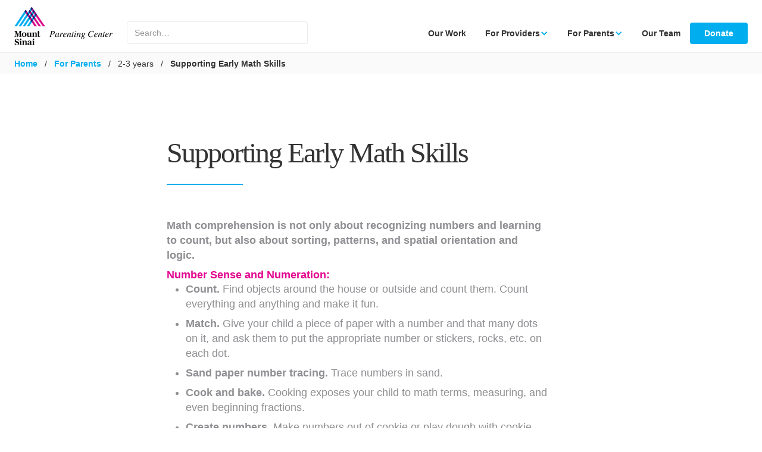

--- FILE ---
content_type: text/html
request_url: https://web.mountsinaiparenting.org/parent-guide/supporting-early-math-skills-2
body_size: 7788
content:
<!DOCTYPE html><!-- This site was created in Webflow. https://webflow.com --><!-- Last Published: Mon Nov 03 2025 20:01:26 GMT+0000 (Coordinated Universal Time) --><html data-wf-domain="web.mountsinaiparenting.org" data-wf-page="62b21b9ea09c803ebde2d244" data-wf-site="626e82fc12ae83c88c3657d9" data-wf-collection="62b21b9ea09c805752e2d242" data-wf-item-slug="supporting-early-math-skills-2"><head><meta charset="utf-8"/><title>Supporting Early Math Skills  | Mount Sinai Parenting Center</title><meta content="width=device-width, initial-scale=1" name="viewport"/><meta content="oAddJzUcCzT_FhiqZD9Ar5gNiLg8vag5jhACQ7DoWrQ" name="google-site-verification"/><meta content="Webflow" name="generator"/><link href="https://cdn.prod.website-files.com/626e82fc12ae83c88c3657d9/css/mount-sinai-parenting-center.webflow.shared.578276f42.min.css" rel="stylesheet" type="text/css"/><script type="text/javascript">!function(o,c){var n=c.documentElement,t=" w-mod-";n.className+=t+"js",("ontouchstart"in o||o.DocumentTouch&&c instanceof DocumentTouch)&&(n.className+=t+"touch")}(window,document);</script><link href="https://cdn.prod.website-files.com/626e82fc12ae83c88c3657d9/62bc4ccb6d06e5a893fbf81f_Favicon%2032.png" rel="shortcut icon" type="image/x-icon"/><link href="https://cdn.prod.website-files.com/626e82fc12ae83c88c3657d9/62bc4c8d72e59c0459c60a6e_Favicon.png" rel="apple-touch-icon"/><!-- [Attributes by Finsweet] CMS Slider -->
<script async src="https://cdn.jsdelivr.net/npm/@finsweet/attributes-cmsslider@1/cmsslider.js"></script>

<style>
.video-block {
-webkit-mask-image: -webkit-radial-gradient(white, black);
}
</style>



<script>
  !function(){var i="analytics",analytics=window[i]=window[i]||[];if(!analytics.initialize)if(analytics.invoked)window.console&&console.error&&console.error("Segment snippet included twice.");else{analytics.invoked=!0;analytics.methods=["trackSubmit","trackClick","trackLink","trackForm","pageview","identify","reset","group","track","ready","alias","debug","page","screen","once","off","on","addSourceMiddleware","addIntegrationMiddleware","setAnonymousId","addDestinationMiddleware","register"];analytics.factory=function(e){return function(){if(window[i].initialized)return window[i][e].apply(window[i],arguments);var n=Array.prototype.slice.call(arguments);if(["track","screen","alias","group","page","identify"].indexOf(e)>-1){var c=document.querySelector("link[rel='canonical']");n.push({__t:"bpc",c:c&&c.getAttribute("href")||void 0,p:location.pathname,u:location.href,s:location.search,t:document.title,r:document.referrer})}n.unshift(e);analytics.push(n);return analytics}};for(var n=0;n<analytics.methods.length;n++){var key=analytics.methods[n];analytics[key]=analytics.factory(key)}analytics.load=function(key,n){var t=document.createElement("script");t.type="text/javascript";t.async=!0;t.setAttribute("data-global-segment-analytics-key",i);t.src="https://cdn.segment.com/analytics.js/v1/" + key + "/analytics.min.js";var r=document.getElementsByTagName("script")[0];r.parentNode.insertBefore(t,r);analytics._loadOptions=n};analytics._writeKey="fFk6mxiSuBGlDgbFZ7BQax0EawH5HG0b";;analytics.SNIPPET_VERSION="5.2.0";
  analytics.load("fFk6mxiSuBGlDgbFZ7BQax0EawH5HG0b");
  analytics.page();
  }}();
</script></head><body><nav class="navbar v2"><div class="container is--nav"><a href="/" class="brand w-nav-brand"><img src="https://cdn.prod.website-files.com/626e82fc12ae83c88c3657d9/626e83de0f1d0f3b31158df9_logo.png" loading="lazy" alt="Parenting Center" class="logo"/></a><div class="nav-content"><form action="/search" class="search-3 w-form"><input class="text-field w-input" maxlength="256" name="query" placeholder="Search…" type="search" id="search-3" required=""/><input type="submit" class="search-button w-button" value="Search"/></form><div class="nav__menu"><div class="nav__links"><a href="/our-work" class="nav-link">Our Work</a><div data-hover="true" data-delay="0" data-w-id="524b6f4d-78a0-111b-49de-e51200024919" class="dropdown-2 w-dropdown"><div class="dropdown-toggle w-dropdown-toggle"><a href="/for-providers" class="nav-link is--dropdown w-inline-block"><div class="nav-dropdown-text">For Providers</div></a><div class="blue-arrow w-icon-dropdown-toggle"></div></div><nav class="dropdown-list w-dropdown-list"><div class="dropdown-link cta"><a href="https://parenting.mountsinai.org/providers/" target="_blank" class="button is--dropdown w-button">Provider Portal</a></div><a href="/tips-of-the-week" class="dropdown-link w-dropdown-link">Tip of the week</a></nav></div><div data-hover="true" data-delay="0" data-w-id="524b6f4d-78a0-111b-49de-e51200024928" class="dropdown-2 w-dropdown"><div class="dropdown-toggle w-dropdown-toggle"><a href="/for-parents" class="nav-link is--dropdown w-inline-block"><div class="nav-dropdown-text">For Parents</div></a><div class="blue-arrow w-icon-dropdown-toggle"></div></div><nav class="dropdown-list w-dropdown-list"><a href="https://www.sparksvideoseries.com/" target="_blank" class="dropdown-link w-dropdown-link">Sparks: A Video for Each Check-Up</a><a href="/for-parents/newborn-classes" class="dropdown-link w-dropdown-link">Newborn class</a><a href="/for-parents/0-3-months" class="dropdown-link w-dropdown-link">Parent guide: 0-3 months</a><a href="/for-parents/4-11-months" class="dropdown-link w-dropdown-link">Parent guide: 4-11 months</a><a href="/for-parents/12-23-months" class="dropdown-link w-dropdown-link">Parent guide: 12-23 months</a><a href="/for-parents/2-3-years" class="dropdown-link w-dropdown-link">Parent guide: 2-3 years</a><a href="/for-parents/4-5-years" class="dropdown-link w-dropdown-link">Parent guide: 4-5 years</a></nav></div><a href="/our-team" class="nav-link">Our Team</a></div><a href="/donate" class="button button-mobile nav w-button">Donate</a></div></div><a href="#" class="menu-button w-inline-block"><div data-w-id="524b6f4d-78a0-111b-49de-e51200024942" class="icon-3 w-icon-nav-menu"></div></a></div></nav><section class="section is--nav-spaced isbreadcrumbs"><div class="container is--no-padd is--scroll"><div class="container is--breadcrumbs"><a href="/" class="breadcrumb-item text-link">Home</a><div class="pagination-item">/</div><a href="/for-parents" class="breadcrumb-item text-link">For Parents</a><div class="pagination-item">/</div><div class="pagination-category">2-3 years</div><div class="pagination-item">/</div><div class="pagination-item page-title">Supporting Early Math Skills</div></div></div></section><div class="section"><div class="container padding-top w-container"><div class="article-container"><h1 class="body-h1 is--hero">Supporting Early Math Skills</h1><div class="heading-line"></div></div></div></div><div class="section post-section"><div class="container"><div class="article-container"><p class="blog-date">July 7, 2022</p><div class="post-video w-dyn-bind-empty w-video w-embed"></div><div class="rich-text-block w-richtext"><p><strong>Math comprehension is not only about recognizing numbers and learning to count, but also about sorting, patterns, and spatial orientation and logic.</strong></p><h4><strong>Number Sense and Numeration:</strong></h4><ul role="list"><li><strong>Count.</strong> Find objects around the house or outside and count them. Count everything and anything and make it fun.</li></ul><ul role="list"><li><strong>Match.</strong> Give your child a piece of paper with a number and that many dots on it, and ask them to put the appropriate number or stickers, rocks, etc. on each dot. </li></ul><ul role="list"><li><strong>Sand paper number tracing.</strong> Trace numbers in sand.</li></ul><ul role="list"><li><strong>Cook and bake.</strong> Cooking exposes your child to math terms, measuring, and even beginning fractions.</li></ul><ul role="list"><li><strong>Create numbers.</strong> Make numbers out of cookie or play dough with cookie cutters.</li></ul><ul role="list"><li><strong>Card games.</strong> Play “go fish” or “concentration” to improve number recognition. To improve number sequence and more or less than concepts, play “war.”</li></ul><ul role="list"><li><strong>Board games.</strong> Play games with dice that require counting like “chutes and ladders” and “candy land.”</li></ul><ul role="list"><li><strong>Connect-the-dots.</strong> Connect the dot drawing teaches numbers and hand-eye coordination.</li><li><strong>Blocks.</strong> The best way to learn about numbers is to manipulate objects, line them up, compare sets, take away and so on.</li></ul><ul role="list"><li><strong>Find numbers everywhere.</strong> “Which costs more?” “Which orange is bigger?” “Can you find grandma’s house?” “I live at #8.” </li></ul><ul role="list"><li><strong>Choice.</strong> “Do you want 5 grapes or 10?”  Make these choices concrete by showing your child the options when you ask (hold 5 grapes in one hand, and 10 grapes in the other).</li></ul><ul role="list"><li><strong>Pattern fun.</strong> Use beads, stickers, small blocks, etc., to encourage fun with pattern making and pattern prediction.</li></ul><p> </p><h4><strong>Nurturing Mathematical Reasoning:</strong> <strong>Problem solving and reasoning require children to communicate their thinking about mathematics and mathematical reasoning.</strong></h4><ul role="list"><li><strong>Mathematical thinking/problem solving.</strong> In play and everyday activities encourage your child to use mathematical reasoning (for example, to determine quantity: “How many spoons do we need?” Or to reason geometrically: “What size shape will fit in that opening?”).</li></ul><ul role="list"><li><strong>Reflection questions.</strong>  “How can you tell that’s bigger?” “How do you know we need 3 more forks?”</li></ul><ul role="list"><li><strong>Easy word story problems. </strong> Make up fun and simple stories for your child to get his brain thinking about math. For example, three children were on the swings but one had to go home, so how many children are still swinging?</li></ul><p><strong>Understanding of measurement:</strong> <strong>Measurement is one of the main real-world applications of mathematics</strong> and very enjoyable for young children who love to compare, order, classify, sort and measure.</p><ul role="list"><li><strong>Measurement terms.</strong> Teach measurement terms like bigger/smaller, more/less, etc. Start with which toys are bigger/smaller, then which group is bigger/ smaller. Introduce more/less as meaning the same as bigger/smaller.</li></ul><ul role="list"><li><strong>Measure things. </strong> Teach your child how to use a ruler, and have fun measuring things. Talk about which objects are bigger/longer and smaller/shorter. Count piles of coins. Talk about which pile has more/less. You can use anything to measure (for example, you can figure out how many piece of sticky tape it takes to line up the same length as your stuffed animal).</li></ul><ul role="list"><li><strong>Make comparisons.</strong> Identify areas you can measure and compare objects by length, weight, or capacity.</li></ul><ul role="list"><li><strong>Ordered set play.</strong> Have fun with ordered sets (for example, nested boxes, mixing bowls) to make comparisons and to figure out fit.</li></ul><ul role="list"><li><strong>Sand play.</strong> Give your child measuring tools (for example, measuring cups, measuring spoons) and some sand!</li></ul><ul role="list"><li><strong>How far can you jump?</strong> Challenge long jumps and use tape and a tape measurer to record your child’s distance. Make comparisons to future jumps.</li><li><strong>Grocery store fun.</strong> Discuss size options throughout the store and compare (for example, a gallon of milk to a gallon of ice cream).</li></ul><ul role="list"><li><strong>Height chart.</strong> Measure and chart your child’s height.</li></ul><ul role="list"><li><strong>Bath fun.</strong> Give your child containers of varying sizes but same volume, measuring cups and tools to have fun with and discuss.</li></ul><p> </p><p><strong>Nurturing spatial reasoning skills:</strong> <strong>Spatial reasoning skills allow children to imagine spatial patterns and mentally manipulate them</strong> (for example, planning how to use the space on a page for drawing or writing).</p><ul role="list"><li><strong>Puzzles</strong>. Strengthen your child’s ability to mentally manipulate shapes. Children have to analyze the shape in order to predict if it will fit.</li></ul><ul role="list"><li><strong>Spatial terms</strong> (for example round, square, corner, straight edge). Use spatial terms to describe the size and shape of objects, and encourage your child to use the terms as well.</li></ul><ul role="list"><li><strong>Activities that require spatial terms</strong> (for example, over, under, little, big). Choose activities that require spatial terms, such as blocks or puzzles. For example, build a bridge and talk about bridges, “Cars drive over bridges. Boats go under bridges.”</li></ul><ul role="list"><li><strong>Use gestures.</strong> Provide gestures, along with spatial words when you use them. For example, when describing the spatial word “straight,” move your hand straight up and down. Or trace what a corner looks like in the air. </li></ul><ul role="list"><li><strong>Construction games.</strong> Make a simple construction using blocks. Then, ask your child to copy it block by block. Increase the number of blocks and complexity of the construction, as he becomes more skilled.</li></ul><ul role="list"><li><strong>Build</strong>. Blocks, legos, lincoln logs and marble runs all strengthen your child’s spatial reasoning and coordination skills. Helping your child follow directions (for example, with Legos) from a written diagram to a three-dimensional structure especially strengthens spatial skills. Don’t forget that open ended building is also important.</li></ul><ul role="list"><li><strong>Treasure maps.</strong> Making and following treasure maps will help your child translate 2-dimensional into 3-dimensional.</li></ul><ul role="list"><li><strong>Checkers and chess.</strong></li></ul><ul role="list"><li><strong>Paper folding activities.</strong> Folding paper to form new shapes or even objects (for example origami or paper airplanes) encourages your child to internally plan the physical transformation they want to have happen.</li></ul><ul role="list"><li><strong>Musical instruments. </strong> Even tapping out a tune on an instrument or piece of furniture will strengthen your child’s spatial-reasoning skills.</li></ul><ul role="list"><li><strong>Mazes</strong>. Activity sheets with simple mazes encourage your child to plan routes from one point to another.</li></ul><p>Content created in partnership with </p><figure class="w-richtext-align-center w-richtext-figure-type-image"><div><img src="https://cdn.prod.website-files.com/628688ee62539e27928fd415/62bf41d54b4c88784ae74a9c_seedlings.png" alt="Seedlings Group"/></div></figure><p>‍</p></div></div></div></div><div class="newsletter"><div class="container w-container"><h1 class="hero-h1 newsletter-h1">Sign up and never miss a thing</h1><p class="paragraph-centered newsletter-paragraph">Stay up-to-date with our newsletter, receiving regular blog<br/>updates, and be the first to see our Tip of the Week!</p><div class="w-form"><form id="wf-form-Email-Form-2" name="wf-form-Email-Form-2" data-name="Email Form 2" action="https://mountsinai.us14.list-manage.com/subscribe/post?u=780c499e2d774f0a0d88db6b3&amp;amp;id=2cf8680468" method="post" class="form-2" data-wf-page-id="62b21b9ea09c803ebde2d244" data-wf-element-id="4554e4ba-c883-b1b6-a235-120575e6d2d8"><input class="text-field newsletter-email-field w-input" maxlength="256" name="email" data-name="email" placeholder="email@domain.com" type="email" id="email-3" required=""/><input type="submit" data-wait="Please wait..." class="button newsletter-button w-button" value="Sign Up"/></form><div class="success-message w-form-done"><div>Thank you. Your subscription has been confirmed. You&#x27;ve been added to our list.</div></div><div class="error-message w-form-fail"><div class="text-block-4">Oops! Something went wrong while submitting the form.</div></div></div></div></div><div class="footer footer-mobile"><div class="container w-container"><div class="footer-columns"><div class="footer-column _1"><img src="https://cdn.prod.website-files.com/626e82fc12ae83c88c3657d9/62714cf8224a044890333538_Footer-logo.svg" loading="lazy" alt="Mount Sinai Parenting Center" class="footer-logo"/><p class="footer-paragraph footer-logo">800-MD-SINAI (800-637-4624)<br/>© 2022 Icahn School of Medicine at Mount Sinai</p></div><div class="footer-column _2"><p class="footer-paragraph footer-links-big"><a href="/" class="footer-paragraph">Home</a></p><p class="footer-paragraph footer-links-big"><a href="/our-team" class="footer-paragraph">Our Team</a></p><p class="footer-paragraph footer-links-big"><a href="/contact-us" class="footer-paragraph">Contact Us</a></p><p class="footer-paragraph footer-links-big"><a href="https://www.mountsinai.org/tou" target="_blank" class="footer-paragraph">Terms of Use</a></p><p class="footer-paragraph footer-links-big"><a href="https://www.mountsinai.org/privacy" target="_blank" class="footer-paragraph">Privacy Policy</a></p></div><div class="footer-column _3"><p class="footer-paragraph footer-links-big"><a href="/our-work" class="footer-paragraph">Our Work</a></p><p class="footer-paragraph"><a href="/our-work/keystones-of-development" class="footer-paragraph regular-font">Keystones of Development Curriculum</a><br/><br/><a href="/our-work/sparks" class="footer-paragraph regular-font">Sparks Parent Videos Series</a><br/><br/><a href="/our-work/environmental-transformation" class="footer-paragraph regular-font">Environmental Transformation</a><br/><br/><a href="/our-work/research" class="footer-paragraph regular-font">Research</a></p></div><div class="footer-column _4"><p class="footer-paragraph footer-links-big"><a href="/for-providers" class="footer-paragraph">For Providers</a></p><p class="footer-paragraph"><a href="/tips-of-the-week" class="footer-paragraph regular-font">Tip Of The Week</a><br/></p></div><div class="footer-column _5"><p class="footer-paragraph footer-links-big"><a href="/for-parents" class="footer-paragraph">For Parents</a></p><p class="footer-paragraph"><a href="/for-parents/newborn-classes" class="footer-paragraph regular-font">Newborn Class</a></p><p class="footer-paragraph"><a href="/for-parents/0-3-months" class="footer-paragraph regular-font">0-3 months</a></p><p class="footer-paragraph"><a href="/for-parents/4-11-months" class="footer-paragraph regular-font">4-11 months</a></p><p class="footer-paragraph"><a href="/for-parents/12-23-months" class="footer-paragraph regular-font">12-23 months</a></p><p class="footer-paragraph"><a href="/for-parents/2-3-years" class="footer-paragraph regular-font">2-3 years</a></p><p class="footer-paragraph"><a href="/for-parents/4-5-years" class="footer-paragraph regular-font">4-5 years</a></p></div><div class="footer-column _6"><a href="/donate" class="footer-button w-button">Donate</a><div><a href="https://www.facebook.com/mountsinaiparentingcenter" target="_blank" class="social-link w-inline-block"><div class="html-embed w-embed"><svg width="24" height="24" viewBox="0 0 24 24" fill="none" xmlns="http://www.w3.org/2000/svg">
<path d="M22 12C22 16.9902 18.3438 21.1289 13.5625 21.8789V14.8906H15.8926L16.3359 12H13.5625V10.125C13.5625 9.33398 13.9492 8.5625 15.1914 8.5625H16.4531V6.10156C16.4531 6.10156 15.3086 5.90625 14.2148 5.90625C11.9297 5.90625 10.4375 7.29101 10.4375 9.79687V12H7.89844V14.8906H10.4375V21.8789C5.65625 21.1289 2 16.9902 2 12C2 6.47656 6.47656 2 12 2C17.5234 2 22 6.47656 22 12Z" fill="currentcolor"/>
</svg></div></a><a href="https://www.instagram.com/mountsinaiparentingcenter/" target="_blank" class="social-link w-inline-block"><div class="html-embed w-embed"><svg width="24" height="24" viewBox="0 0 24 24" fill="none" xmlns="http://www.w3.org/2000/svg">
<g clip-path="url(#clip0_45_2973)">
<path d="M16 3H8C5.23858 3 3 5.23858 3 8V16C3 18.7614 5.23858 21 8 21H16C18.7614 21 21 18.7614 21 16V8C21 5.23858 18.7614 3 16 3ZM19.25 16C19.2445 17.7926 17.7926 19.2445 16 19.25H8C6.20735 19.2445 4.75549 17.7926 4.75 16V8C4.75549 6.20735 6.20735 4.75549 8 4.75H16C17.7926 4.75549 19.2445 6.20735 19.25 8V16ZM17.75 7.25C17.75 7.80228 17.3023 8.25 16.75 8.25C16.1977 8.25 15.75 7.80228 15.75 7.25C15.75 6.69772 16.1977 6.25 16.75 6.25C17.3023 6.25 17.75 6.69772 17.75 7.25ZM12 7.5C9.51472 7.5 7.5 9.51472 7.5 12C7.5 14.4853 9.51472 16.5 12 16.5C14.4853 16.5 16.5 14.4853 16.5 12C16.5027 10.8057 16.0294 9.65957 15.1849 8.81508C14.3404 7.97059 13.1943 7.49734 12 7.5ZM12 14.75C10.4812 14.75 9.25 13.5188 9.25 12C9.25 10.4812 10.4812 9.25 12 9.25C13.5188 9.25 14.75 10.4812 14.75 12C14.75 13.5188 13.5188 14.75 12 14.75Z" fill="currentcolor"/>
</g>
<defs>
<clipPath id="clip0_45_2973">
<rect width="24" height="24" fill="white"/>
</clipPath>
</defs>
</svg></div></a></div></div></div></div></div><script src="https://d3e54v103j8qbb.cloudfront.net/js/jquery-3.5.1.min.dc5e7f18c8.js?site=626e82fc12ae83c88c3657d9" type="text/javascript" integrity="sha256-9/aliU8dGd2tb6OSsuzixeV4y/faTqgFtohetphbbj0=" crossorigin="anonymous"></script><script src="https://cdn.prod.website-files.com/626e82fc12ae83c88c3657d9/js/webflow.schunk.36b8fb49256177c8.js" type="text/javascript"></script><script src="https://cdn.prod.website-files.com/626e82fc12ae83c88c3657d9/js/webflow.schunk.02d11b4a1f9a0822.js" type="text/javascript"></script><script src="https://cdn.prod.website-files.com/626e82fc12ae83c88c3657d9/js/webflow.128d1d9e.33db970e27226844.js" type="text/javascript"></script></body></html>

--- FILE ---
content_type: text/css
request_url: https://cdn.prod.website-files.com/626e82fc12ae83c88c3657d9/css/mount-sinai-parenting-center.webflow.shared.578276f42.min.css
body_size: 19637
content:
html{-webkit-text-size-adjust:100%;-ms-text-size-adjust:100%;font-family:sans-serif}body{margin:0}article,aside,details,figcaption,figure,footer,header,hgroup,main,menu,nav,section,summary{display:block}audio,canvas,progress,video{vertical-align:baseline;display:inline-block}audio:not([controls]){height:0;display:none}[hidden],template{display:none}a{background-color:#0000}a:active,a:hover{outline:0}abbr[title]{border-bottom:1px dotted}b,strong{font-weight:700}dfn{font-style:italic}h1{margin:.67em 0;font-size:2em}mark{color:#000;background:#ff0}small{font-size:80%}sub,sup{vertical-align:baseline;font-size:75%;line-height:0;position:relative}sup{top:-.5em}sub{bottom:-.25em}img{border:0}svg:not(:root){overflow:hidden}hr{box-sizing:content-box;height:0}pre{overflow:auto}code,kbd,pre,samp{font-family:monospace;font-size:1em}button,input,optgroup,select,textarea{color:inherit;font:inherit;margin:0}button{overflow:visible}button,select{text-transform:none}button,html input[type=button],input[type=reset]{-webkit-appearance:button;cursor:pointer}button[disabled],html input[disabled]{cursor:default}button::-moz-focus-inner,input::-moz-focus-inner{border:0;padding:0}input{line-height:normal}input[type=checkbox],input[type=radio]{box-sizing:border-box;padding:0}input[type=number]::-webkit-inner-spin-button,input[type=number]::-webkit-outer-spin-button{height:auto}input[type=search]{-webkit-appearance:none}input[type=search]::-webkit-search-cancel-button,input[type=search]::-webkit-search-decoration{-webkit-appearance:none}legend{border:0;padding:0}textarea{overflow:auto}optgroup{font-weight:700}table{border-collapse:collapse;border-spacing:0}td,th{padding:0}@font-face{font-family:webflow-icons;src:url([data-uri])format("truetype");font-weight:400;font-style:normal}[class^=w-icon-],[class*=\ w-icon-]{speak:none;font-variant:normal;text-transform:none;-webkit-font-smoothing:antialiased;-moz-osx-font-smoothing:grayscale;font-style:normal;font-weight:400;line-height:1;font-family:webflow-icons!important}.w-icon-slider-right:before{content:""}.w-icon-slider-left:before{content:""}.w-icon-nav-menu:before{content:""}.w-icon-arrow-down:before,.w-icon-dropdown-toggle:before{content:""}.w-icon-file-upload-remove:before{content:""}.w-icon-file-upload-icon:before{content:""}*{box-sizing:border-box}html{height:100%}body{color:#333;background-color:#fff;min-height:100%;margin:0;font-family:Arial,sans-serif;font-size:14px;line-height:20px}img{vertical-align:middle;max-width:100%;display:inline-block}html.w-mod-touch *{background-attachment:scroll!important}.w-block{display:block}.w-inline-block{max-width:100%;display:inline-block}.w-clearfix:before,.w-clearfix:after{content:" ";grid-area:1/1/2/2;display:table}.w-clearfix:after{clear:both}.w-hidden{display:none}.w-button{color:#fff;line-height:inherit;cursor:pointer;background-color:#3898ec;border:0;border-radius:0;padding:9px 15px;text-decoration:none;display:inline-block}input.w-button{-webkit-appearance:button}html[data-w-dynpage] [data-w-cloak]{color:#0000!important}.w-code-block{margin:unset}pre.w-code-block code{all:inherit}.w-optimization{display:contents}.w-webflow-badge,.w-webflow-badge>img{box-sizing:unset;width:unset;height:unset;max-height:unset;max-width:unset;min-height:unset;min-width:unset;margin:unset;padding:unset;float:unset;clear:unset;border:unset;border-radius:unset;background:unset;background-image:unset;background-position:unset;background-size:unset;background-repeat:unset;background-origin:unset;background-clip:unset;background-attachment:unset;background-color:unset;box-shadow:unset;transform:unset;direction:unset;font-family:unset;font-weight:unset;color:unset;font-size:unset;line-height:unset;font-style:unset;font-variant:unset;text-align:unset;letter-spacing:unset;-webkit-text-decoration:unset;text-decoration:unset;text-indent:unset;text-transform:unset;list-style-type:unset;text-shadow:unset;vertical-align:unset;cursor:unset;white-space:unset;word-break:unset;word-spacing:unset;word-wrap:unset;transition:unset}.w-webflow-badge{white-space:nowrap;cursor:pointer;box-shadow:0 0 0 1px #0000001a,0 1px 3px #0000001a;visibility:visible!important;opacity:1!important;z-index:2147483647!important;color:#aaadb0!important;overflow:unset!important;background-color:#fff!important;border-radius:3px!important;width:auto!important;height:auto!important;margin:0!important;padding:6px!important;font-size:12px!important;line-height:14px!important;text-decoration:none!important;display:inline-block!important;position:fixed!important;inset:auto 12px 12px auto!important;transform:none!important}.w-webflow-badge>img{position:unset;visibility:unset!important;opacity:1!important;vertical-align:middle!important;display:inline-block!important}h1,h2,h3,h4,h5,h6{margin-bottom:10px;font-weight:700}h1{margin-top:20px;font-size:38px;line-height:44px}h2{margin-top:20px;font-size:32px;line-height:36px}h3{margin-top:20px;font-size:24px;line-height:30px}h4{margin-top:10px;font-size:18px;line-height:24px}h5{margin-top:10px;font-size:14px;line-height:20px}h6{margin-top:10px;font-size:12px;line-height:18px}p{margin-top:0;margin-bottom:10px}blockquote{border-left:5px solid #e2e2e2;margin:0 0 10px;padding:10px 20px;font-size:18px;line-height:22px}figure{margin:0 0 10px}ul,ol{margin-top:0;margin-bottom:10px;padding-left:40px}.w-list-unstyled{padding-left:0;list-style:none}.w-embed:before,.w-embed:after{content:" ";grid-area:1/1/2/2;display:table}.w-embed:after{clear:both}.w-video{width:100%;padding:0;position:relative}.w-video iframe,.w-video object,.w-video embed{border:none;width:100%;height:100%;position:absolute;top:0;left:0}fieldset{border:0;margin:0;padding:0}button,[type=button],[type=reset]{cursor:pointer;-webkit-appearance:button;border:0}.w-form{margin:0 0 15px}.w-form-done{text-align:center;background-color:#ddd;padding:20px;display:none}.w-form-fail{background-color:#ffdede;margin-top:10px;padding:10px;display:none}label{margin-bottom:5px;font-weight:700;display:block}.w-input,.w-select{color:#333;vertical-align:middle;background-color:#fff;border:1px solid #ccc;width:100%;height:38px;margin-bottom:10px;padding:8px 12px;font-size:14px;line-height:1.42857;display:block}.w-input::placeholder,.w-select::placeholder{color:#999}.w-input:focus,.w-select:focus{border-color:#3898ec;outline:0}.w-input[disabled],.w-select[disabled],.w-input[readonly],.w-select[readonly],fieldset[disabled] .w-input,fieldset[disabled] .w-select{cursor:not-allowed}.w-input[disabled]:not(.w-input-disabled),.w-select[disabled]:not(.w-input-disabled),.w-input[readonly],.w-select[readonly],fieldset[disabled]:not(.w-input-disabled) .w-input,fieldset[disabled]:not(.w-input-disabled) .w-select{background-color:#eee}textarea.w-input,textarea.w-select{height:auto}.w-select{background-color:#f3f3f3}.w-select[multiple]{height:auto}.w-form-label{cursor:pointer;margin-bottom:0;font-weight:400;display:inline-block}.w-radio{margin-bottom:5px;padding-left:20px;display:block}.w-radio:before,.w-radio:after{content:" ";grid-area:1/1/2/2;display:table}.w-radio:after{clear:both}.w-radio-input{float:left;margin:3px 0 0 -20px;line-height:normal}.w-file-upload{margin-bottom:10px;display:block}.w-file-upload-input{opacity:0;z-index:-100;width:.1px;height:.1px;position:absolute;overflow:hidden}.w-file-upload-default,.w-file-upload-uploading,.w-file-upload-success{color:#333;display:inline-block}.w-file-upload-error{margin-top:10px;display:block}.w-file-upload-default.w-hidden,.w-file-upload-uploading.w-hidden,.w-file-upload-error.w-hidden,.w-file-upload-success.w-hidden{display:none}.w-file-upload-uploading-btn{cursor:pointer;background-color:#fafafa;border:1px solid #ccc;margin:0;padding:8px 12px;font-size:14px;font-weight:400;display:flex}.w-file-upload-file{background-color:#fafafa;border:1px solid #ccc;flex-grow:1;justify-content:space-between;margin:0;padding:8px 9px 8px 11px;display:flex}.w-file-upload-file-name{font-size:14px;font-weight:400;display:block}.w-file-remove-link{cursor:pointer;width:auto;height:auto;margin-top:3px;margin-left:10px;padding:3px;display:block}.w-icon-file-upload-remove{margin:auto;font-size:10px}.w-file-upload-error-msg{color:#ea384c;padding:2px 0;display:inline-block}.w-file-upload-info{padding:0 12px;line-height:38px;display:inline-block}.w-file-upload-label{cursor:pointer;background-color:#fafafa;border:1px solid #ccc;margin:0;padding:8px 12px;font-size:14px;font-weight:400;display:inline-block}.w-icon-file-upload-icon,.w-icon-file-upload-uploading{width:20px;margin-right:8px;display:inline-block}.w-icon-file-upload-uploading{height:20px}.w-container{max-width:940px;margin-left:auto;margin-right:auto}.w-container:before,.w-container:after{content:" ";grid-area:1/1/2/2;display:table}.w-container:after{clear:both}.w-container .w-row{margin-left:-10px;margin-right:-10px}.w-row:before,.w-row:after{content:" ";grid-area:1/1/2/2;display:table}.w-row:after{clear:both}.w-row .w-row{margin-left:0;margin-right:0}.w-col{float:left;width:100%;min-height:1px;padding-left:10px;padding-right:10px;position:relative}.w-col .w-col{padding-left:0;padding-right:0}.w-col-1{width:8.33333%}.w-col-2{width:16.6667%}.w-col-3{width:25%}.w-col-4{width:33.3333%}.w-col-5{width:41.6667%}.w-col-6{width:50%}.w-col-7{width:58.3333%}.w-col-8{width:66.6667%}.w-col-9{width:75%}.w-col-10{width:83.3333%}.w-col-11{width:91.6667%}.w-col-12{width:100%}.w-hidden-main{display:none!important}@media screen and (max-width:991px){.w-container{max-width:728px}.w-hidden-main{display:inherit!important}.w-hidden-medium{display:none!important}.w-col-medium-1{width:8.33333%}.w-col-medium-2{width:16.6667%}.w-col-medium-3{width:25%}.w-col-medium-4{width:33.3333%}.w-col-medium-5{width:41.6667%}.w-col-medium-6{width:50%}.w-col-medium-7{width:58.3333%}.w-col-medium-8{width:66.6667%}.w-col-medium-9{width:75%}.w-col-medium-10{width:83.3333%}.w-col-medium-11{width:91.6667%}.w-col-medium-12{width:100%}.w-col-stack{width:100%;left:auto;right:auto}}@media screen and (max-width:767px){.w-hidden-main,.w-hidden-medium{display:inherit!important}.w-hidden-small{display:none!important}.w-row,.w-container .w-row{margin-left:0;margin-right:0}.w-col{width:100%;left:auto;right:auto}.w-col-small-1{width:8.33333%}.w-col-small-2{width:16.6667%}.w-col-small-3{width:25%}.w-col-small-4{width:33.3333%}.w-col-small-5{width:41.6667%}.w-col-small-6{width:50%}.w-col-small-7{width:58.3333%}.w-col-small-8{width:66.6667%}.w-col-small-9{width:75%}.w-col-small-10{width:83.3333%}.w-col-small-11{width:91.6667%}.w-col-small-12{width:100%}}@media screen and (max-width:479px){.w-container{max-width:none}.w-hidden-main,.w-hidden-medium,.w-hidden-small{display:inherit!important}.w-hidden-tiny{display:none!important}.w-col{width:100%}.w-col-tiny-1{width:8.33333%}.w-col-tiny-2{width:16.6667%}.w-col-tiny-3{width:25%}.w-col-tiny-4{width:33.3333%}.w-col-tiny-5{width:41.6667%}.w-col-tiny-6{width:50%}.w-col-tiny-7{width:58.3333%}.w-col-tiny-8{width:66.6667%}.w-col-tiny-9{width:75%}.w-col-tiny-10{width:83.3333%}.w-col-tiny-11{width:91.6667%}.w-col-tiny-12{width:100%}}.w-widget{position:relative}.w-widget-map{width:100%;height:400px}.w-widget-map label{width:auto;display:inline}.w-widget-map img{max-width:inherit}.w-widget-map .gm-style-iw{text-align:center}.w-widget-map .gm-style-iw>button{display:none!important}.w-widget-twitter{overflow:hidden}.w-widget-twitter-count-shim{vertical-align:top;text-align:center;background:#fff;border:1px solid #758696;border-radius:3px;width:28px;height:20px;display:inline-block;position:relative}.w-widget-twitter-count-shim *{pointer-events:none;-webkit-user-select:none;user-select:none}.w-widget-twitter-count-shim .w-widget-twitter-count-inner{text-align:center;color:#999;font-family:serif;font-size:15px;line-height:12px;position:relative}.w-widget-twitter-count-shim .w-widget-twitter-count-clear{display:block;position:relative}.w-widget-twitter-count-shim.w--large{width:36px;height:28px}.w-widget-twitter-count-shim.w--large .w-widget-twitter-count-inner{font-size:18px;line-height:18px}.w-widget-twitter-count-shim:not(.w--vertical){margin-left:5px;margin-right:8px}.w-widget-twitter-count-shim:not(.w--vertical).w--large{margin-left:6px}.w-widget-twitter-count-shim:not(.w--vertical):before,.w-widget-twitter-count-shim:not(.w--vertical):after{content:" ";pointer-events:none;border:solid #0000;width:0;height:0;position:absolute;top:50%;left:0}.w-widget-twitter-count-shim:not(.w--vertical):before{border-width:4px;border-color:#75869600 #5d6c7b #75869600 #75869600;margin-top:-4px;margin-left:-9px}.w-widget-twitter-count-shim:not(.w--vertical).w--large:before{border-width:5px;margin-top:-5px;margin-left:-10px}.w-widget-twitter-count-shim:not(.w--vertical):after{border-width:4px;border-color:#fff0 #fff #fff0 #fff0;margin-top:-4px;margin-left:-8px}.w-widget-twitter-count-shim:not(.w--vertical).w--large:after{border-width:5px;margin-top:-5px;margin-left:-9px}.w-widget-twitter-count-shim.w--vertical{width:61px;height:33px;margin-bottom:8px}.w-widget-twitter-count-shim.w--vertical:before,.w-widget-twitter-count-shim.w--vertical:after{content:" ";pointer-events:none;border:solid #0000;width:0;height:0;position:absolute;top:100%;left:50%}.w-widget-twitter-count-shim.w--vertical:before{border-width:5px;border-color:#5d6c7b #75869600 #75869600;margin-left:-5px}.w-widget-twitter-count-shim.w--vertical:after{border-width:4px;border-color:#fff #fff0 #fff0;margin-left:-4px}.w-widget-twitter-count-shim.w--vertical .w-widget-twitter-count-inner{font-size:18px;line-height:22px}.w-widget-twitter-count-shim.w--vertical.w--large{width:76px}.w-background-video{color:#fff;height:500px;position:relative;overflow:hidden}.w-background-video>video{object-fit:cover;z-index:-100;background-position:50%;background-size:cover;width:100%;height:100%;margin:auto;position:absolute;inset:-100%}.w-background-video>video::-webkit-media-controls-start-playback-button{-webkit-appearance:none;display:none!important}.w-background-video--control{background-color:#0000;padding:0;position:absolute;bottom:1em;right:1em}.w-background-video--control>[hidden]{display:none!important}.w-slider{text-align:center;clear:both;-webkit-tap-highlight-color:#0000;tap-highlight-color:#0000;background:#ddd;height:300px;position:relative}.w-slider-mask{z-index:1;white-space:nowrap;height:100%;display:block;position:relative;left:0;right:0;overflow:hidden}.w-slide{vertical-align:top;white-space:normal;text-align:left;width:100%;height:100%;display:inline-block;position:relative}.w-slider-nav{z-index:2;text-align:center;-webkit-tap-highlight-color:#0000;tap-highlight-color:#0000;height:40px;margin:auto;padding-top:10px;position:absolute;inset:auto 0 0}.w-slider-nav.w-round>div{border-radius:100%}.w-slider-nav.w-num>div{font-size:inherit;line-height:inherit;width:auto;height:auto;padding:.2em .5em}.w-slider-nav.w-shadow>div{box-shadow:0 0 3px #3336}.w-slider-nav-invert{color:#fff}.w-slider-nav-invert>div{background-color:#2226}.w-slider-nav-invert>div.w-active{background-color:#222}.w-slider-dot{cursor:pointer;background-color:#fff6;width:1em;height:1em;margin:0 3px .5em;transition:background-color .1s,color .1s;display:inline-block;position:relative}.w-slider-dot.w-active{background-color:#fff}.w-slider-dot:focus{outline:none;box-shadow:0 0 0 2px #fff}.w-slider-dot:focus.w-active{box-shadow:none}.w-slider-arrow-left,.w-slider-arrow-right{cursor:pointer;color:#fff;-webkit-tap-highlight-color:#0000;tap-highlight-color:#0000;-webkit-user-select:none;user-select:none;width:80px;margin:auto;font-size:40px;position:absolute;inset:0;overflow:hidden}.w-slider-arrow-left [class^=w-icon-],.w-slider-arrow-right [class^=w-icon-],.w-slider-arrow-left [class*=\ w-icon-],.w-slider-arrow-right [class*=\ w-icon-]{position:absolute}.w-slider-arrow-left:focus,.w-slider-arrow-right:focus{outline:0}.w-slider-arrow-left{z-index:3;right:auto}.w-slider-arrow-right{z-index:4;left:auto}.w-icon-slider-left,.w-icon-slider-right{width:1em;height:1em;margin:auto;inset:0}.w-slider-aria-label{clip:rect(0 0 0 0);border:0;width:1px;height:1px;margin:-1px;padding:0;position:absolute;overflow:hidden}.w-slider-force-show{display:block!important}.w-dropdown{text-align:left;z-index:900;margin-left:auto;margin-right:auto;display:inline-block;position:relative}.w-dropdown-btn,.w-dropdown-toggle,.w-dropdown-link{vertical-align:top;color:#222;text-align:left;white-space:nowrap;margin-left:auto;margin-right:auto;padding:20px;text-decoration:none;position:relative}.w-dropdown-toggle{-webkit-user-select:none;user-select:none;cursor:pointer;padding-right:40px;display:inline-block}.w-dropdown-toggle:focus{outline:0}.w-icon-dropdown-toggle{width:1em;height:1em;margin:auto 20px auto auto;position:absolute;top:0;bottom:0;right:0}.w-dropdown-list{background:#ddd;min-width:100%;display:none;position:absolute}.w-dropdown-list.w--open{display:block}.w-dropdown-link{color:#222;padding:10px 20px;display:block}.w-dropdown-link.w--current{color:#0082f3}.w-dropdown-link:focus{outline:0}@media screen and (max-width:767px){.w-nav-brand{padding-left:10px}}.w-lightbox-backdrop{cursor:auto;letter-spacing:normal;text-indent:0;text-shadow:none;text-transform:none;visibility:visible;white-space:normal;word-break:normal;word-spacing:normal;word-wrap:normal;color:#fff;text-align:center;z-index:2000;opacity:0;-webkit-user-select:none;-moz-user-select:none;-webkit-tap-highlight-color:transparent;background:#000000e6;outline:0;font-family:Helvetica Neue,Helvetica,Ubuntu,Segoe UI,Verdana,sans-serif;font-size:17px;font-style:normal;font-weight:300;line-height:1.2;list-style:disc;position:fixed;inset:0;-webkit-transform:translate(0)}.w-lightbox-backdrop,.w-lightbox-container{-webkit-overflow-scrolling:touch;height:100%;overflow:auto}.w-lightbox-content{height:100vh;position:relative;overflow:hidden}.w-lightbox-view{opacity:0;width:100vw;height:100vh;position:absolute}.w-lightbox-view:before{content:"";height:100vh}.w-lightbox-group,.w-lightbox-group .w-lightbox-view,.w-lightbox-group .w-lightbox-view:before{height:86vh}.w-lightbox-frame,.w-lightbox-view:before{vertical-align:middle;display:inline-block}.w-lightbox-figure{margin:0;position:relative}.w-lightbox-group .w-lightbox-figure{cursor:pointer}.w-lightbox-img{width:auto;max-width:none;height:auto}.w-lightbox-image{float:none;max-width:100vw;max-height:100vh;display:block}.w-lightbox-group .w-lightbox-image{max-height:86vh}.w-lightbox-caption{text-align:left;text-overflow:ellipsis;white-space:nowrap;background:#0006;padding:.5em 1em;position:absolute;bottom:0;left:0;right:0;overflow:hidden}.w-lightbox-embed{width:100%;height:100%;position:absolute;inset:0}.w-lightbox-control{cursor:pointer;background-position:50%;background-repeat:no-repeat;background-size:24px;width:4em;transition:all .3s;position:absolute;top:0}.w-lightbox-left{background-image:url([data-uri]);display:none;bottom:0;left:0}.w-lightbox-right{background-image:url([data-uri]);display:none;bottom:0;right:0}.w-lightbox-close{background-image:url([data-uri]);background-size:18px;height:2.6em;right:0}.w-lightbox-strip{white-space:nowrap;padding:0 1vh;line-height:0;position:absolute;bottom:0;left:0;right:0;overflow:auto hidden}.w-lightbox-item{box-sizing:content-box;cursor:pointer;width:10vh;padding:2vh 1vh;display:inline-block;-webkit-transform:translate(0,0)}.w-lightbox-active{opacity:.3}.w-lightbox-thumbnail{background:#222;height:10vh;position:relative;overflow:hidden}.w-lightbox-thumbnail-image{position:absolute;top:0;left:0}.w-lightbox-thumbnail .w-lightbox-tall{width:100%;top:50%;transform:translateY(-50%)}.w-lightbox-thumbnail .w-lightbox-wide{height:100%;left:50%;transform:translate(-50%)}.w-lightbox-spinner{box-sizing:border-box;border:5px solid #0006;border-radius:50%;width:40px;height:40px;margin-top:-20px;margin-left:-20px;animation:.8s linear infinite spin;position:absolute;top:50%;left:50%}.w-lightbox-spinner:after{content:"";border:3px solid #0000;border-bottom-color:#fff;border-radius:50%;position:absolute;inset:-4px}.w-lightbox-hide{display:none}.w-lightbox-noscroll{overflow:hidden}@media (min-width:768px){.w-lightbox-content{height:96vh;margin-top:2vh}.w-lightbox-view,.w-lightbox-view:before{height:96vh}.w-lightbox-group,.w-lightbox-group .w-lightbox-view,.w-lightbox-group .w-lightbox-view:before{height:84vh}.w-lightbox-image{max-width:96vw;max-height:96vh}.w-lightbox-group .w-lightbox-image{max-width:82.3vw;max-height:84vh}.w-lightbox-left,.w-lightbox-right{opacity:.5;display:block}.w-lightbox-close{opacity:.8}.w-lightbox-control:hover{opacity:1}}.w-lightbox-inactive,.w-lightbox-inactive:hover{opacity:0}.w-richtext:before,.w-richtext:after{content:" ";grid-area:1/1/2/2;display:table}.w-richtext:after{clear:both}.w-richtext[contenteditable=true]:before,.w-richtext[contenteditable=true]:after{white-space:initial}.w-richtext ol,.w-richtext ul{overflow:hidden}.w-richtext .w-richtext-figure-selected.w-richtext-figure-type-video div:after,.w-richtext .w-richtext-figure-selected[data-rt-type=video] div:after,.w-richtext .w-richtext-figure-selected.w-richtext-figure-type-image div,.w-richtext .w-richtext-figure-selected[data-rt-type=image] div{outline:2px solid #2895f7}.w-richtext figure.w-richtext-figure-type-video>div:after,.w-richtext figure[data-rt-type=video]>div:after{content:"";display:none;position:absolute;inset:0}.w-richtext figure{max-width:60%;position:relative}.w-richtext figure>div:before{cursor:default!important}.w-richtext figure img{width:100%}.w-richtext figure figcaption.w-richtext-figcaption-placeholder{opacity:.6}.w-richtext figure div{color:#0000;font-size:0}.w-richtext figure.w-richtext-figure-type-image,.w-richtext figure[data-rt-type=image]{display:table}.w-richtext figure.w-richtext-figure-type-image>div,.w-richtext figure[data-rt-type=image]>div{display:inline-block}.w-richtext figure.w-richtext-figure-type-image>figcaption,.w-richtext figure[data-rt-type=image]>figcaption{caption-side:bottom;display:table-caption}.w-richtext figure.w-richtext-figure-type-video,.w-richtext figure[data-rt-type=video]{width:60%;height:0}.w-richtext figure.w-richtext-figure-type-video iframe,.w-richtext figure[data-rt-type=video] iframe{width:100%;height:100%;position:absolute;top:0;left:0}.w-richtext figure.w-richtext-figure-type-video>div,.w-richtext figure[data-rt-type=video]>div{width:100%}.w-richtext figure.w-richtext-align-center{clear:both;margin-left:auto;margin-right:auto}.w-richtext figure.w-richtext-align-center.w-richtext-figure-type-image>div,.w-richtext figure.w-richtext-align-center[data-rt-type=image]>div{max-width:100%}.w-richtext figure.w-richtext-align-normal{clear:both}.w-richtext figure.w-richtext-align-fullwidth{text-align:center;clear:both;width:100%;max-width:100%;margin-left:auto;margin-right:auto;display:block}.w-richtext figure.w-richtext-align-fullwidth>div{padding-bottom:inherit;display:inline-block}.w-richtext figure.w-richtext-align-fullwidth>figcaption{display:block}.w-richtext figure.w-richtext-align-floatleft{float:left;clear:none;margin-right:15px}.w-richtext figure.w-richtext-align-floatright{float:right;clear:none;margin-left:15px}.w-nav{z-index:1000;background:#ddd;position:relative}.w-nav:before,.w-nav:after{content:" ";grid-area:1/1/2/2;display:table}.w-nav:after{clear:both}.w-nav-brand{float:left;color:#333;text-decoration:none;position:relative}.w-nav-link{vertical-align:top;color:#222;text-align:left;margin-left:auto;margin-right:auto;padding:20px;text-decoration:none;display:inline-block;position:relative}.w-nav-link.w--current{color:#0082f3}.w-nav-menu{float:right;position:relative}[data-nav-menu-open]{text-align:center;background:#c8c8c8;min-width:200px;position:absolute;top:100%;left:0;right:0;overflow:visible;display:block!important}.w--nav-link-open{display:block;position:relative}.w-nav-overlay{width:100%;display:none;position:absolute;top:100%;left:0;right:0;overflow:hidden}.w-nav-overlay [data-nav-menu-open]{top:0}.w-nav[data-animation=over-left] .w-nav-overlay{width:auto}.w-nav[data-animation=over-left] .w-nav-overlay,.w-nav[data-animation=over-left] [data-nav-menu-open]{z-index:1;top:0;right:auto}.w-nav[data-animation=over-right] .w-nav-overlay{width:auto}.w-nav[data-animation=over-right] .w-nav-overlay,.w-nav[data-animation=over-right] [data-nav-menu-open]{z-index:1;top:0;left:auto}.w-nav-button{float:right;cursor:pointer;-webkit-tap-highlight-color:#0000;tap-highlight-color:#0000;-webkit-user-select:none;user-select:none;padding:18px;font-size:24px;display:none;position:relative}.w-nav-button:focus{outline:0}.w-nav-button.w--open{color:#fff;background-color:#c8c8c8}.w-nav[data-collapse=all] .w-nav-menu{display:none}.w-nav[data-collapse=all] .w-nav-button,.w--nav-dropdown-open,.w--nav-dropdown-toggle-open{display:block}.w--nav-dropdown-list-open{position:static}@media screen and (max-width:991px){.w-nav[data-collapse=medium] .w-nav-menu{display:none}.w-nav[data-collapse=medium] .w-nav-button{display:block}}@media screen and (max-width:767px){.w-nav[data-collapse=small] .w-nav-menu{display:none}.w-nav[data-collapse=small] .w-nav-button{display:block}.w-nav-brand{padding-left:10px}}@media screen and (max-width:479px){.w-nav[data-collapse=tiny] .w-nav-menu{display:none}.w-nav[data-collapse=tiny] .w-nav-button{display:block}}.w-tabs{position:relative}.w-tabs:before,.w-tabs:after{content:" ";grid-area:1/1/2/2;display:table}.w-tabs:after{clear:both}.w-tab-menu{position:relative}.w-tab-link{vertical-align:top;text-align:left;cursor:pointer;color:#222;background-color:#ddd;padding:9px 30px;text-decoration:none;display:inline-block;position:relative}.w-tab-link.w--current{background-color:#c8c8c8}.w-tab-link:focus{outline:0}.w-tab-content{display:block;position:relative;overflow:hidden}.w-tab-pane{display:none;position:relative}.w--tab-active{display:block}@media screen and (max-width:479px){.w-tab-link{display:block}}.w-ix-emptyfix:after{content:""}@keyframes spin{0%{transform:rotate(0)}to{transform:rotate(360deg)}}.w-dyn-empty{background-color:#ddd;padding:10px}.w-dyn-hide,.w-dyn-bind-empty,.w-condition-invisible{display:none!important}.wf-layout-layout{display:grid}:root{--deep-sky-blue:#00aeef;--medium-grey:#8f8f93;--light-gray:#e8eaed}.w-pagination-wrapper{flex-wrap:wrap;justify-content:center;display:flex}.w-pagination-previous{color:#333;background-color:#fafafa;border:1px solid #ccc;border-radius:2px;margin-left:10px;margin-right:10px;padding:9px 20px;font-size:14px;display:block}.w-pagination-previous-icon{margin-right:4px}.w-pagination-next{color:#333;background-color:#fafafa;border:1px solid #ccc;border-radius:2px;margin-left:10px;margin-right:10px;padding:9px 20px;font-size:14px;display:block}.w-pagination-next-icon{margin-left:4px}body{color:#333;font-family:Arial,Helvetica Neue,Helvetica,sans-serif;font-size:14px;line-height:20px}h1{margin-top:20px;margin-bottom:10px;font-size:38px;font-weight:700;line-height:44px}h2{margin-top:20px;margin-bottom:10px;font-size:32px;font-weight:700;line-height:36px}h3{margin-top:20px;margin-bottom:10px;font-size:24px;font-weight:700;line-height:30px}h4{margin-top:10px;margin-bottom:10px;font-size:18px;font-weight:700;line-height:24px}p{margin-bottom:10px}a{color:#00aeef;font-weight:700;text-decoration:none}ul{margin-top:0;margin-bottom:10px;padding-left:40px}blockquote{border-left:5px solid #e2e2e2;margin-bottom:10px;padding:10px 20px;font-size:18px;line-height:22px}figcaption{text-align:center;margin-top:5px}.body{color:#141414}.container{flex:1;width:100%;max-width:1280px;padding-bottom:0;padding-left:0;padding-right:0}.container.container-hero{border-radius:16px}.container.centered{text-align:center}.container.environmental-header{background-image:url(https://cdn.prod.website-files.com/626e82fc12ae83c88c3657d9/62b0dc185bc4163067a12c31_environmanetal_background.png);background-position:100%;background-repeat:no-repeat;background-size:auto}.container.research-background{background-image:url(https://cdn.prod.website-files.com/626e82fc12ae83c88c3657d9/62b0dd95432b9fd2aadcf76f_research_background.png);background-position:100%;background-repeat:no-repeat;background-size:contain}.container.guide-age{padding-top:32px;padding-bottom:32px}.container.guide-age._0-3months-background{background-image:url(https://cdn.prod.website-files.com/626e82fc12ae83c88c3657d9/62b20a1041eb24525c842a22_0-3.png);background-position:100%;background-repeat:no-repeat;background-size:contain}.container.guide-age._4-11-months-background{background-image:url(https://cdn.prod.website-files.com/626e82fc12ae83c88c3657d9/62b20be2776d2a704793b519_4-11.png);background-position:100%;background-repeat:no-repeat;background-size:contain}.container.guide-age._12-23-months-background{background-image:url(https://cdn.prod.website-files.com/626e82fc12ae83c88c3657d9/62b20c4ddf9d5eebb44418b3_12-23.png);background-position:100%;background-repeat:no-repeat;background-size:contain}.container.guide-age._2-3-years-background{background-image:url(https://cdn.prod.website-files.com/626e82fc12ae83c88c3657d9/62b20cb4c51e3f4e554f5214_2-3.png);background-position:100%;background-repeat:no-repeat;background-size:contain}.container.guide-age._4-5-years-background{background-image:url(https://cdn.prod.website-files.com/626e82fc12ae83c88c3657d9/62b20d27f964da11b4b14cc2_4-5.png);background-position:100%;background-repeat:no-repeat;background-size:contain}.container.is--nav{flex-direction:row;justify-content:space-between;align-items:flex-end;width:100%;margin:0;padding:12px 0;display:flex}.container.search-result{padding-top:40px;padding-bottom:80px}.container.tip-bg{background-image:url(https://cdn.prod.website-files.com/626e82fc12ae83c88c3657d9/62c481340c7a075b449c824f_tip-week-bg.png);background-position:100% 0;background-repeat:no-repeat;background-size:contain;padding-top:32px;padding-bottom:32px}.container.tips{justify-content:center;align-items:flex-start;padding-top:32px;display:flex}.container.is--no-padd{margin-top:0;margin-bottom:0}.container.is--home__cards{grid-column-gap:24px;justify-content:space-between;padding-top:80px;padding-bottom:80px;display:flex}.container.is--ourstory{flex:1;padding-bottom:80px}.container.left-aligned{justify-content:flex-start}.container.padding-top{padding-top:24px}.container.testing{flex:none;height:4000px}.container.has--padding-bottom{padding-bottom:80px}.grid{grid-column-gap:24px;grid-row-gap:24px;grid-template-rows:auto;grid-template-columns:max-content 1fr max-content max-content max-content max-content max-content}.logo{max-width:190px;height:64px}.form-block{flex:1;margin-bottom:0;display:none}.link{color:#00aeef;flex-direction:row;margin-bottom:0;font-weight:700;text-decoration:none;display:inline-block}.link:hover{color:#0f95c7}.link.header-link{color:#000;font-weight:700}.link.padding-right{padding-right:32px}.form{width:100%;padding-top:12px;display:inline-block}.form.search{padding-top:0}.button{background-color:#00aeef;border-radius:4px;align-self:center;padding:8px 24px;display:inline-block}.button:hover{background-color:#0f95c7}.button.hero-button{text-align:center;white-space:normal;border:1px solid #00aeef;max-width:140px;display:block}.button.newsletter-button{background-color:#221f72;height:100%;font-weight:700}.button.newsletter-button:hover{background-color:#2a26ac}.button.footer-button{width:140px;height:40px;display:block}.button.button-mobile{background-color:var(--deep-sky-blue)}.button.button-mobile:hover{background-color:#0f95c7}.button.text-big{font-size:20px;line-height:28px}.button.secound-button{margin-left:8px}.button.is--dropdown{text-align:center;width:100%;margin-bottom:0}.button.ghost-button{color:#fff;background-color:#00aeef00;border:1px solid #fff}.text-field{border:1px solid #eaeaed;border-radius:4px;min-width:304px;max-width:57%;margin-bottom:0;display:inline-block}.text-field.contactus-input{max-width:100%;margin-top:24px}.text-field.search{width:100%;min-width:auto;max-width:320px}.text-field.newsletter-email-field{min-width:auto;max-width:304px;height:100%;font-size:16px;line-height:120%}.image{display:none}.hero{background-color:#0006;border-radius:16px;min-height:474px;padding-top:104px}.hero.video-block{background-image:url(https://cdn.prod.website-files.com/626e82fc12ae83c88c3657d9/626e83dfe6db3aa01fcba9c5_hero_home.jpg);background-position:0 0;background-size:cover;padding-top:0}.hero-h1{color:#fff;text-align:center;letter-spacing:-2px;font-family:Times New Roman,TimesNewRoman,Times,Baskerville,Georgia,serif;font-size:48px;font-style:italic;font-weight:400;line-height:56px}.hero-h1.newsletter-h1{font-size:40px;font-style:normal}.hero-h1.internal-hero-h1{text-align:left}.hero-h1.is--hero{margin-top:0;margin-bottom:12px}.hero-h2{color:#fff;text-align:center;letter-spacing:-1px;font-size:24px;font-weight:400;line-height:32px}.hero-h2.internal-hero-h2{text-align:left}.hero-h2.internal-hero-h2.margin-bottom{margin-bottom:24px}.hero-h2.is--hero{max-width:40ch;margin-top:0;margin-bottom:32px}.ourmission{background-image:none;background-position:0 0;background-repeat:repeat;background-size:auto;background-attachment:scroll;flex-direction:column;justify-content:center;align-items:center;width:100%;max-width:100%;min-height:940px;padding-left:24px;padding-right:24px;display:flex}.body-h1{letter-spacing:-2px;font-family:Times New Roman,TimesNewRoman,Times,Baskerville,Georgia,serif;font-size:48px;font-weight:400;line-height:56px}.body-h1.is--hero{margin-top:80px}.paragraph{color:#606060}.paragraph.our-mission-paragraph{color:#8f8f93;max-width:48ch;font-size:20px;line-height:28px}.paragraph.parents-paragraph{color:var(--medium-grey);max-width:72ch;font-size:20px;line-height:28px}.paragraph.padding-bottom{margin-bottom:24px}.paragraph.light{color:#fff;max-width:48ch;margin-bottom:0}.column{padding-left:0}.column.is--ourmission{background-image:linear-gradient(#fff,#fff0)}.heading-line{text-align:left;background-color:#00aeef;width:128px;height:2px;margin-top:24px;margin-bottom:24px}.heading-line.line-centered{margin-left:auto;margin-right:auto}.columns{margin-left:0;margin-right:0;padding-top:80px}.column-2{padding-top:124px;padding-left:0}.number-selected{float:right;color:#fff;background-color:#00aeef;border-radius:4px;padding:16px;font-size:24px;font-weight:700;line-height:24px;display:inline-block}.img-selected{width:100%;max-width:500px;margin-bottom:16px}.p-selected{color:#606060;max-width:56ch;padding-left:8px;padding-right:8px}.number{float:right;color:#8f8f93;background-color:#e8eaed;padding:16px;font-size:24px;font-weight:400;line-height:24px;display:inline-block}.columns-2{margin-bottom:32px}.columns-2.step-1-closed,.columns-2.step-2-opened,.columns-2.step-3-opened,.columns-2.step-4-opened{display:none}.p-unselected{color:#8f8f93;padding-left:8px;padding-right:8px}.container-2{max-width:1280px}.audience{background-image:url(https://cdn.prod.website-files.com/626e82fc12ae83c88c3657d9/626edc2bfbea86f897402e3c_background.png);background-position:50%;background-repeat:no-repeat;background-size:cover;justify-content:center;padding-left:24px;padding-right:24px;display:flex}.grid-2{grid-template-rows:auto;grid-template-columns:auto auto auto}.card{background-color:#fff;border-radius:8px;flex-direction:column;flex:1;align-items:center;padding:40px 24px;display:flex}.body-h3{text-align:center;letter-spacing:-2px;font-family:Times New Roman,TimesNewRoman,Times,Baskerville,Georgia,serif;font-size:32px;font-weight:400;line-height:40px}.body-h3.align-left{text-align:left;font-size:40px;line-height:44px}.body-h3.align-left.with-class{margin-top:0}.body-h3.align-left.is--parentingsupport-heading{max-width:15ch}.body-h3.align-left.is--quick-links{margin-top:0}.paragraph-centered{color:#606060;text-align:center}.paragraph-centered.newsletter-paragraph{color:#fff;margin-bottom:32px;font-size:20px;line-height:32px}.paragraph-centered.is--card-body{max-width:48ch}.link-2{color:#00aeef;text-align:center;margin-top:32px;font-weight:700;text-decoration:none;display:block}.link-2:hover{color:#0f95c7}.image-2{display:inline-block}.audience-icon{width:48px;height:48px;margin-left:auto;margin-right:auto;display:block}.div-our-story{padding-top:80px;padding-bottom:40px}.div-parents-title{padding-bottom:40px}.div-parents-timeline{background-image:url(https://cdn.prod.website-files.com/626e82fc12ae83c88c3657d9/62703f7ba4dd213781ada323_timeline_newborn.jpg);background-position:50%;background-repeat:no-repeat;background-size:auto;border-radius:16px;min-height:600px;margin-bottom:80px}.img-physical{max-width:400px}.column-3{text-align:center}.paragraph-2{color:var(--medium-grey);margin-bottom:32px;font-size:20px;line-height:28px}.paragraph-2.padding-bottom{padding-bottom:0}.paragraph-2.class-label{color:#00aeff;margin-bottom:0;font-size:14px;font-weight:700}.paragraph-2.contact-p{margin-top:32px}.paragraph-2.is--ch-m{max-width:48ch}.div-block{margin-bottom:80px;display:flex}.img-impact{max-width:400px}.img-impact.hidden{display:none}.column-4,.column-5{text-align:center}.newsletter{background-color:#00aeef;background-image:url(https://cdn.prod.website-files.com/626e82fc12ae83c88c3657d9/62704d1eafe98c81c0a561c3_back_desktop_newsletter.png);background-position:50%;background-repeat:no-repeat;background-size:auto;min-height:464px;padding:104px 24px}.footer{background-color:#221f72;padding-top:104px;padding-bottom:104px}.footer.footer-mobile{padding-left:24px;padding-right:24px}.form-2{grid-column-gap:8px;justify-content:center;align-items:stretch;height:40px;margin-left:auto;margin-right:auto;display:flex}.footer-grid{grid-template-rows:auto;grid-template-columns:1fr 1fr 1fr 1fr 1fr}.footer-paragraph{color:#fff;text-decoration:none}.footer-paragraph:hover{color:#00aeef}.footer-paragraph.footer-links-big{margin-bottom:16px;font-weight:700}.footer-paragraph.footer-logo{padding-left:10px}.footer-paragraph.footer-logo:hover{color:#fff}.footer-paragraph.secound-level{padding-left:16px}.footer-paragraph.regular-font{font-size:13px;font-weight:400}.footer-button{background-color:#00aeef;border-radius:4px;padding:8px 24px}.footer-button:hover{background-color:#0f95c7}.footer-logo{margin-bottom:16px}.timenline{background-color:#0000;min-height:600px}.left-arrow{margin-right:80px;inset:0% 0% 0% auto}.slide{background-image:url(https://cdn.prod.website-files.com/626e82fc12ae83c88c3657d9/62703f7ba4dd213781ada323_timeline_newborn.jpg);background-position:50%;background-size:cover}.mask{border-radius:16px}.slide-2{background-image:url(https://cdn.prod.website-files.com/626e82fc12ae83c88c3657d9/626e83dfe6db3aa01fcba9c5_hero_home.jpg);background-position:50%;background-size:cover}.timeline-h2{color:#fff;letter-spacing:-2px;font-size:32px;line-height:40px}.timeline-paragraph{color:#fff;font-size:20px;line-height:24px}.timeline-copy{max-width:500px;margin-top:380px;margin-left:104px}.icon,.icon-2{margin-top:390px}.div-timeline{margin-bottom:80px}.nav-content{flex:1;justify-content:space-between;align-items:stretch;display:flex}.navbar{z-index:200;background-color:#fff;border-bottom:1px solid #e8eaed;justify-content:center;align-items:flex-start;width:100%;padding-left:24px;padding-right:24px;display:flex;position:fixed;top:0}.navbar.v2{top:0}.nav-link{color:#333;padding:10px 16px;font-weight:700}.nav-link:hover,.nav-link.w--current{color:#00aeef}.nav-link.dropdown-no-line{padding:0}.nav-link.is--dropdown{grid-column-gap:8px;align-items:center;padding-right:0;display:flex}.div-our-mission{z-index:auto;position:sticky;top:0}.blue-arrow{color:#00aeef;margin-right:0;position:static}.dropdown-list{background-color:#fff;display:none;overflow:hidden}.dropdown-list.w--open{border:1px solid var(--light-gray);border-radius:8px;min-width:200px;padding:0;box-shadow:0 2px 12px #00000026}.dropdown-link{text-transform:capitalize;border-radius:6px;padding:12px 16px}.dropdown-link:hover{color:var(--deep-sky-blue);background-color:#0000}.dropdown-link.w--current{color:#00aeef}.dropdown-link.cta{padding-top:16px;padding-bottom:6px}.menu-button{display:none}.dropdown-toggle{grid-column-gap:8px;padding:0 16px 0 0;display:flex}.dropdown-toggle:hover{color:var(--deep-sky-blue)}.internal-hero{border-radius:16px;min-height:484px;margin-top:40px}.internal-hero.hero-ourwork{background-image:url(https://cdn.prod.website-files.com/626e82fc12ae83c88c3657d9/633f08b93bb7917d26221b17_Hero_OurWork_Dekstop%403x.jpg);background-position:50%;background-repeat:no-repeat;background-size:1280px}.internal-hero.hero-providers{background-image:url(https://cdn.prod.website-files.com/626e82fc12ae83c88c3657d9/633f07cacff85d6afbfbcc5d_Hero_ForProviders_Dekstop%403x.jpg);background-position:50%;background-repeat:no-repeat;background-size:1280px;margin-top:40px}.internal-hero.hero-parents{background-image:url(https://cdn.prod.website-files.com/626e82fc12ae83c88c3657d9/633f083f74be135a67162cc9_Hero_ForParents_Dekstop%403x.jpg);background-position:50% 0;background-repeat:no-repeat;background-size:1280px}.internal-hero.hero-donate{background-image:url(https://cdn.prod.website-files.com/626e82fc12ae83c88c3657d9/62a7916fb289c0b2a76b597b_Hospital_Moments.jpg);background-position:0 0;background-size:auto}.internal-hero.hero-grey{background-image:url(https://cdn.prod.website-files.com/626e82fc12ae83c88c3657d9/62fcf44bbd6fda0a4344fdb7_grey_hero.png);background-position:50%;background-repeat:no-repeat;background-size:cover}.internal-hero-copy{flex-direction:column;justify-content:flex-end;align-items:flex-start;max-width:400px;min-height:484px;padding-bottom:48px;padding-left:48px;display:flex}.image-3{display:none}.grid-3{grid-column-gap:32px;grid-row-gap:56px;grid-template-rows:auto auto auto;grid-template-columns:1fr 1fr;grid-auto-columns:1fr;grid-auto-flow:row;display:grid}.radius-16{border-radius:16px;max-width:100%}.radius-16.stroke{border:1px solid #c0c2c5}.radius-16.blog-list-image{min-width:624px;max-height:360px}.our-work-grid{padding-top:48px;padding-bottom:48px}.our-work-card{flex:0 auto;width:48%;padding-bottom:32px}.stroke{border:1px solid #cecece}.section-2{margin-top:88px;padding-left:24px;padding-right:24px}.section-3{margin-top:128px;padding-left:24px;padding-right:24px}.fs-sliderdots_slider{background-color:#0000;width:100%;height:auto;display:none}.fs-sliderdots-nav{grid-column-gap:24px;flex-direction:row;flex:none;justify-content:flex-start;align-items:center;padding-left:40px;padding-right:40px;display:flex}.fs-sliderdots_arrow-right{background-color:#ffffff1a;border-radius:500px;width:4rem;height:4rem;margin-bottom:4rem;font-size:1.5rem;inset:45% 2rem auto auto}.fs-sliderdots_text{grid-row-gap:24px;color:#fff;letter-spacing:-.7px;flex-direction:column;width:100%;padding-bottom:140px;padding-left:40px;padding-right:40px;font-size:20px;font-weight:400;line-height:1.4;display:flex;position:absolute;bottom:0;left:0}.fs-sliderdots_content{color:#fff;text-align:center;cursor:pointer;background-color:#0000;border:1px solid #fff;border-radius:40px;padding:1rem 1.5rem;font-size:1rem;font-weight:700;line-height:1;display:inline-block}.fs-sliderdots_content:hover{background-color:#fff3}.fs-sliderdots_content.fs-sliderdots_active{border-color:var(--deep-sky-blue);background-color:var(--deep-sky-blue);color:#fff}.fs-sliderdots_arrow-left{background-color:#ffffff1a;border-radius:500px;width:4rem;height:4rem;margin-bottom:4rem;font-size:1.5rem;inset:45% 7rem auto auto}.fs-sliderdots_slide{text-align:left;flex-direction:column;justify-content:center;align-items:flex-start;height:100%;min-height:464px;display:flex}.fs-sliderdots_slide._0-3-slider{background-image:linear-gradient(#0000,#0009),url(https://cdn.prod.website-files.com/626e82fc12ae83c88c3657d9/62b32b8feedeeecaa224d1ca_photo_0-3.jpg);background-position:0 0,50%;background-repeat:repeat,no-repeat;background-size:auto,auto;position:relative}.fs-sliderdots_slide._4-11-slider{background-image:url(https://cdn.prod.website-files.com/626e82fc12ae83c88c3657d9/62b32b8fc58c60564e1f6a88_photo_4-11.jpg);background-position:50%;background-repeat:no-repeat;background-size:auto}.fs-sliderdots_slide._12-23-slider{background-image:url(https://cdn.prod.website-files.com/626e82fc12ae83c88c3657d9/62b32b903a6b3e3720d0ac89_photo_12-23.jpg);background-position:50%;background-repeat:no-repeat;background-size:auto}.fs-sliderdots_slide._2-3-slider{background-image:url(https://cdn.prod.website-files.com/626e82fc12ae83c88c3657d9/62b32b8f408f98213548672b_photo_2-3.jpg);background-position:50%;background-repeat:no-repeat;background-size:auto}.fs-sliderdots_slide._4-5-slider{background-image:url(https://cdn.prod.website-files.com/626e82fc12ae83c88c3657d9/62b32b8f20792a1139476945_photo_4-5.jpg);background-position:50%;background-repeat:no-repeat;background-size:auto}.fs-hide{display:none}.fs-sliderdots-dot{cursor:pointer;background-image:none;background-position:50%;background-repeat:no-repeat;background-size:1.5rem;width:2rem;height:2rem;margin-left:.5rem;margin-right:.5rem}.fs-sliderdots-dot.fs-sliderdots_active{background-image:none;background-position:50%;background-repeat:no-repeat;background-size:1.5rem}.fs-sliderdots_slide-image{object-fit:cover;width:100%;height:24rem}.pill{color:#00aeef;border:1px solid #00aeef;border-radius:20px;margin-right:8px;padding:8px 24px;font-weight:700;text-decoration:none;display:inline-block}.pill:hover{color:#0f95c7;border-color:#0f95c7}.quick-links-div{margin-top:40px}.quick-links{padding-top:16px;padding-bottom:16px;padding-left:24px;display:none}.providers-topics{margin-top:64px;margin-left:0;margin-right:0;padding-bottom:40px}.providers-topics.hide-item{display:none}.providers-topics-img{border-radius:16px;max-width:90%}.providers-topics-img.stroke{width:100%}.section-4{margin-bottom:80px}.align-right{text-align:right}.quick-links-div2{margin-top:40px}.button-white{color:#00aeef;background-color:#fff;border-radius:4px;font-weight:700}.button-white:hover{background-color:#ffffffbf}.button-white.btn-big{padding-left:24px;padding-right:24px;font-size:16px;line-height:24px}.grid-4{grid-column-gap:24px;grid-row-gap:24px;grid-template-rows:auto auto;grid-template-columns:1fr 1fr 1fr 1fr 1fr;grid-auto-columns:1fr;display:grid}.team-card{width:17%}.team-name{margin-bottom:4px;font-size:20px;font-weight:700;line-height:24px}.paragraph-3{color:#8f8f93;margin-bottom:32px}.team-img{border-radius:8px;margin-bottom:16px}.team-img.modal-team-img{float:right;margin-bottom:32px;margin-left:32px;display:block}.partners{margin-top:80px;margin-bottom:80px}.our-partners{background-color:#221f72;border-radius:16px;justify-content:space-between;padding:80px 48px;display:flex}.heading{color:#fff;letter-spacing:-2px;font-family:Times New Roman,TimesNewRoman,Times,Baskerville,Georgia,serif;font-size:48px;font-weight:400;line-height:56px}.heading.preto{color:#333}.paragraph-4{color:#fff;font-size:20px;line-height:24px}.paragraph-4.p-padding-bottom{padding-bottom:32px}.our-partners-copy{padding-right:32px}.grid-5{grid-column-gap:40px;grid-row-gap:40px;grid-template-rows:auto auto auto auto;grid-template-columns:1fr 1fr 1fr;grid-auto-columns:1fr;justify-content:stretch;place-items:stretch stretch;display:grid}.out-partners-img{max-width:100%}.our-board{padding-bottom:80px}.parenting-guide{background-color:#fafafa;padding:80px 24px}.grid-6{grid-template-rows:auto auto auto}.parenting-card{background-color:#fff;border-radius:8px;min-width:370px;padding-top:32px;padding-bottom:32px;padding-left:32px;text-decoration:none;box-shadow:3px 3px 8px #00000014}.parenting-img{float:left;max-width:159px;max-height:160px;padding-right:32px}.age{color:#606060;margin-bottom:0;padding-top:24px;font-size:48px;font-weight:700;line-height:64px}.age-2{color:#8f8f93;font-size:24px;font-weight:400;line-height:40px}.donate-topics{margin-bottom:40px;padding-top:24px;padding-bottom:24px;display:flex}.donate-topics.bottom-padding{padding-bottom:80px}.donate-topics-icon{max-width:50px;margin-left:auto;margin-right:auto;display:block}.border-radius-16{border-radius:16px}.border-radius-16.blog-list-image{background-image:url(https://d3e54v103j8qbb.cloudfront.net/img/background-image.svg);background-position:50%;background-repeat:no-repeat;background-size:cover;max-width:100%;min-height:400px}.div-form-contact-us{background-color:#221f72;border-radius:16px;margin-top:80px;padding:56px 40px;display:flex}.textarea{border-radius:4px}.textarea.contactus-input{min-height:150px;margin-top:24px}.contactus-form{padding-bottom:80px}.blog-date{color:#8f8f93;display:none}.pagination{padding-top:0;display:flex}.pagination-item{margin-left:4px;margin-right:4px;padding:8px;display:inline-block}.pagination-item.selected{color:#fff;background-color:#00aeef;border-radius:4px}.pagination-item.pagination-buttons{padding-left:24px;padding-right:24px}.pagination-item.page-title{color:#333;margin-left:0;margin-right:0;padding-left:0;padding-right:0;font-weight:700}.text-link{color:#00aeef;font-weight:700;text-decoration:none}.text-link:hover{color:#0f95c7}.pages-link{color:#8f8f93;text-decoration:none}.pagination-section{padding-top:80px;padding-bottom:80px}.div-block-3{color:#fafafa}.breadcrumbs{color:#8f8f93;background-color:#fafafa;width:100%}.breadcrumb-item{padding-top:8px;padding-bottom:8px;display:inline-block}.breadcrumb-item.text-link:hover{color:#0f95c7}.post-section{justify-content:center;padding-top:0;padding-bottom:80px;display:flex}.post-img{width:100%;padding-top:0;padding-bottom:0}.article-container{max-width:72ch;margin-left:auto;margin-right:auto;font-size:18px}.section-padding{padding-top:40px;padding-bottom:40px}.store-img{max-width:130px;max-height:39px;margin-bottom:16px;margin-right:16px;padding-right:0}.request-access{background-color:#221f72;padding-top:32px;padding-bottom:56px}.file{flex:1;margin-bottom:16px}.file-title{margin-bottom:4px;font-size:16px;font-weight:700}.file-description{color:#8f8f93;margin-bottom:16px}.image-4{float:none}.posts{padding-top:40px;padding-bottom:80px}.pagination-link{color:#00aeef;background-color:#0000;border:0 #0000;border-radius:0;font-weight:700}.supporting-materials{grid-column-gap:16px;grid-row-gap:16px;flex-wrap:wrap;grid-template-rows:auto auto auto auto;grid-template-columns:1fr 1fr;grid-auto-columns:1fr;margin-top:32px;display:flex}.file-icon{max-width:100%}.files-list{padding-top:40px;padding-bottom:80px}.div-block-4{border-radius:16px}.publication-date{color:#fff;text-align:center;background-color:#00aeef;border-radius:8px;max-width:72px;margin-bottom:24px;margin-right:32px;padding:16px 16px 4px;font-weight:700}.paragraph-5{text-transform:uppercase;margin-bottom:0;font-size:16px}.publication-date-year{font-size:14px}.publication-item{margin-bottom:32px;padding-bottom:16px}.publication-list{padding-top:40px;padding-bottom:40px}.paragraph-6{max-width:100ch;font-size:16px;line-height:24px}.slider{background-color:#0000;height:466px;min-height:auto}.slider.border-radius-16{display:block}.environmental-slider{background-image:url(https://cdn.prod.website-files.com/626e82fc12ae83c88c3657d9/62b32b8feedeeecaa224d1ca_photo_0-3.jpg);background-position:0%;background-repeat:no-repeat;background-size:cover}.tabs-menu{color:#606060;text-align:center;margin-bottom:24px}.tab-unselected{color:#8f8f93;background-color:#0000}.tab-item{background-color:#0000}.tab-item.w--current{background-color:#0000;border-bottom:1px solid #00aeef;font-weight:700}.classes{flex:none;margin-top:40px;margin-bottom:24px}.grid-7{grid-template-columns:1fr 1fr 1fr}.paragraph-7{color:#444;padding-top:8px;padding-bottom:8px;font-size:18px;font-weight:700;text-decoration:none}.link-block{text-decoration:none}.collection-list-2{grid-column-gap:24px;grid-row-gap:24px;grid-template-rows:auto auto;grid-template-columns:1fr 1fr 1fr;grid-auto-columns:1fr;display:grid}.collection-list-3{grid-column-gap:24px;grid-row-gap:24px;grid-template-rows:auto;grid-template-columns:1fr 1fr;grid-auto-columns:1fr;display:grid}.paragraph-8{font-size:16px;font-weight:700}.social-link{text-align:center;cursor:pointer;background-color:#ffffff40;border-radius:50px;margin-top:16px;margin-right:8px;padding:4px 4px 2px;display:inline-block}.social-link:hover{background-color:#ffffff80}.nav__dropdown-parent-link{position:absolute;inset:0%}.nav__dropdown-parent-link:hover{color:var(--deep-sky-blue)}.brand{margin-right:24px;display:flex}.brand.w--current{flex:none}.nav__menu{grid-column-gap:24px;flex:none;align-items:center;display:flex}.dropdown{flex:0 auto}.nav__links{align-items:center;display:flex}.slider-dots{z-index:2;width:100%;padding-top:40px;padding-bottom:40px;display:flex;position:absolute;bottom:0;overflow:scroll}.black-layer{background-color:#0003;width:100%;height:100%;position:absolute}.search-button{display:none}.link-3{font-size:16px;font-weight:700}.search-result-item{margin-bottom:32px}.text-block-2{color:#9c9c9c;margin-bottom:8px}.search-2{display:none}.paragraph-9{max-width:120ch}.result-title{font-size:16px}.text-block-3{font-size:32px;font-weight:700}.modal{z-index:9999;background-color:#0006;justify-content:center;align-items:center;display:none;position:fixed;inset:0%}.image-6{cursor:pointer;margin-top:40px;margin-right:32px}.modal-link{cursor:pointer}.modal-frame{border-radius:16px;width:100%;max-width:892px;position:static}.modal-content{background-color:#fff;border-bottom-right-radius:16px;border-bottom-left-radius:16px;padding:24px;overflow:scroll}.image-7{position:absolute}.modal-header{text-align:right;background-image:url(https://cdn.prod.website-files.com/626e82fc12ae83c88c3657d9/62b5fb153ff0617ad7ca55ea_modal_header.png);background-position:50% 0;background-repeat:no-repeat;background-size:auto;border-top-left-radius:16px;border-top-right-radius:16px;height:112px}.full-title{color:#8f8f93;font-size:18px}.extended-title{margin-bottom:32px;font-size:18px}.paragraph-10{color:#606060}.success-message{color:#fff;text-align:center;background-color:#221f72;border-radius:8px;font-size:18px;font-weight:700}.error-message{color:#750000;text-align:center;border-radius:8px;font-size:18px;font-weight:700}.text-block-4{border-radius:8px}.fs-slider_slider{display:none}.fs-slider_collection-list-wrapper,.column-8{display:block}.div-block-5{position:absolute;top:-105px}.search-3{margin-bottom:0}.icons{float:left;text-align:center;background-color:#00aeef;border-radius:8px;min-width:80px;margin-right:16px;padding:16px;display:inline-block}.post-video{margin-bottom:32px}.step-1-closed.columns-2,.step-2-opened.columns-2,.step-3-opened.columns-2,.step-4-opened.columns-2,.step-1,.step-2,.step-3,.step-4{display:block}.rich-text-block{max-width:64ch;padding-top:32px;padding-bottom:32px;font-size:18px;line-height:140%}.rich-text-block h4{color:#e3008e;margin-top:8px;margin-bottom:0;font-size:1em}.rich-text-block h2{margin-top:24px;margin-bottom:8px;font-size:1.33333em;line-height:125%}.rich-text-block p{color:#8f8f93;margin-bottom:8px;line-height:140%}.rich-text-block h1{letter-spacing:-.05em;margin-top:0;margin-bottom:12px;font-family:Times New Roman,TimesNewRoman,Times,Baskerville,Georgia,serif;font-size:2.22222em;font-weight:400;line-height:120%}.rich-text-block h3{letter-spacing:-.05em;margin-top:16px;margin-bottom:0;font-family:Times New Roman,TimesNewRoman,Times,Baskerville,Georgia,serif;font-size:1.33333em;font-weight:400}.rich-text-block blockquote{color:#e3008e;letter-spacing:-.05em;border-left-color:#e3008e;margin-top:16px;margin-bottom:16px;font-family:Times New Roman,TimesNewRoman,Times,Baskerville,Georgia,serif;font-size:1.33333em;font-weight:400;line-height:120%}.rich-text-block figcaption{color:var(--medium-grey);font-size:.888889em;line-height:125%}.rich-text-block ul{color:var(--medium-grey);margin-bottom:8px;padding-left:32px}.rich-text-block-2{font-size:16px;line-height:24px}.section-donate-topics,.week-tips{margin-bottom:80px}.tip-photo{background-image:url(https://d3e54v103j8qbb.cloudfront.net/img/background-image.svg);background-position:50%;background-size:cover;border-radius:8px;min-height:260px}.tip-item{flex:0 auto;width:50%;padding-top:24px}.collection-item{flex:1;width:100%}.tips-title{flex:1;padding-right:60px}.div-block-6{flex:1}.team-photo{min-height:250px;margin-bottom:16px}.collage{background-image:url(https://cdn.prod.website-files.com/626e82fc12ae83c88c3657d9/62a7916fb289c0b2a76b597b_Hospital_Moments.jpg);background-position:50% 0;background-repeat:no-repeat;background-size:auto;min-height:489px}.partner-logo{background-image:url(https://cdn.prod.website-files.com/626e82fc12ae83c88c3657d9/65087e4def48bc840a87fbb6_CRTV-9074-MSHS_Children\'s_Center%20Foundation_KO_Hrztl-noReg.png);background-position:50%;background-repeat:no-repeat;background-size:contain;background-attachment:scroll;max-width:100%;min-height:90px;max-height:100%}.handouts-target{grid-column-gap:0px;grid-row-gap:16px;flex-direction:column;justify-content:space-around;display:flex}.target,.div-block-8{flex:1}.container-v2{width:100%;max-width:1280px}.container-v2.container-hero{border-radius:16px}.container-v2.centered{text-align:center}.container-v2.environmental-header{background-image:url(https://cdn.prod.website-files.com/626e82fc12ae83c88c3657d9/62b0dc185bc4163067a12c31_environmanetal_background.png);background-position:100%;background-repeat:no-repeat;background-size:auto}.container-v2.research-background{background-image:url(https://cdn.prod.website-files.com/626e82fc12ae83c88c3657d9/62b0dd95432b9fd2aadcf76f_research_background.png);background-position:100%;background-repeat:no-repeat;background-size:contain}.container-v2.guide-age{padding-top:32px;padding-bottom:32px}.container-v2.guide-age._0-3months-background{background-image:url(https://cdn.prod.website-files.com/626e82fc12ae83c88c3657d9/62b20a1041eb24525c842a22_0-3.png);background-position:100%;background-repeat:no-repeat;background-size:contain}.container-v2.guide-age._4-11-months-background{background-image:url(https://cdn.prod.website-files.com/626e82fc12ae83c88c3657d9/62b20be2776d2a704793b519_4-11.png);background-position:100%;background-repeat:no-repeat;background-size:contain}.container-v2.guide-age._12-23-months-background{background-image:url(https://cdn.prod.website-files.com/626e82fc12ae83c88c3657d9/62b20c4ddf9d5eebb44418b3_12-23.png);background-position:100%;background-repeat:no-repeat;background-size:contain}.container-v2.guide-age._2-3-years-background{background-image:url(https://cdn.prod.website-files.com/626e82fc12ae83c88c3657d9/62b20cb4c51e3f4e554f5214_2-3.png);background-position:100%;background-repeat:no-repeat;background-size:contain}.container-v2.guide-age._4-5-years-background{background-image:url(https://cdn.prod.website-files.com/626e82fc12ae83c88c3657d9/62b20d27f964da11b4b14cc2_4-5.png);background-position:100%;background-repeat:no-repeat;background-size:contain}.container-v2.is--nav{flex-direction:row;justify-content:space-between;align-items:flex-end;width:100%;margin:0;padding:12px 0;display:flex}.container-v2.search-result{padding-top:40px;padding-bottom:80px}.container-v2.tip-bg{background-image:url(https://cdn.prod.website-files.com/626e82fc12ae83c88c3657d9/62c481340c7a075b449c824f_tip-week-bg.png);background-position:100% 0;background-repeat:no-repeat;background-size:contain;padding-top:32px;padding-bottom:32px}.container-v2.tips{justify-content:center;align-items:flex-start;display:flex}.container-v2.is--flexh{display:flex}.container-v2.is--ourmission{grid-column-gap:24px;display:flex}.container-v2.ourmission__block1{flex-direction:column;flex:1;justify-content:space-between;width:auto;height:auto;margin-bottom:80px;padding-top:80px;display:flex;position:relative;top:0}.container-v2.ourmission__block2{flex:1;width:auto;padding-top:210px;position:relative}.section{flex-direction:column;justify-content:center;align-items:center;width:100%;max-width:100%;padding-left:24px;padding-right:24px;display:flex;position:relative;overflow:hidden}.section.is--nav-spaced{margin-top:89px;position:static}.section.is--nav-spaced.is--hero{padding:24px}.section.is--nav-spaced.is--vertical{flex-direction:column}.section.is--nav-spaced.isbreadcrumbs{background-color:#fafafa}.section.isnot--padded{padding-left:0;padding-right:0}.section.is--header{padding-top:80px}.section.testing{justify-content:flex-start;display:block}.section.not--flex{display:block;position:relative}.section.is--vpadded{padding-top:40px;padding-bottom:40px}.section.request-access{margin-top:40px}.section.request-access.fs-hide{display:none}.section.is--stickyparent{justify-content:flex-start;align-items:center;overflow:visible}.ourmission__copy{flex-direction:column;justify-content:space-between;display:flex}.ourmission__steps{z-index:10;grid-row-gap:40px;flex-direction:column;margin-bottom:50vh;display:flex}.ourmission__step{grid-column-gap:5%;display:flex}.ourmission__step-block{max-width:500px}.step__image-container{overflow:hidden}.image-8{width:73%}.ourmission__block1{flex-direction:column;justify-content:space-between;height:80vh;min-height:auto;display:flex;position:sticky;top:169px}.image-9{z-index:0;width:100%;position:absolute;inset:0% 0% auto}.home__card-text{max-width:11ch}.block{flex:1}.block.is--centered{text-align:center}.block.is--collumns{justify-content:space-between;width:100%;display:flex}.block.is--collumns.is-impact{flex-direction:row-reverse}.title-1{margin-top:0;margin-bottom:0;line-height:125%}.parent-guide-slide-1{background-image:url(https://cdn.prod.website-files.com/626e82fc12ae83c88c3657d9/62c744884421cc554cae3f63_01.jpg);background-position:50%;background-repeat:no-repeat;background-size:cover;width:100%;height:100%}.parent-guide-slide-2{background-image:url(https://cdn.prod.website-files.com/626e82fc12ae83c88c3657d9/62c744887303c56bc83642a4_02.jpg);background-position:50%;background-repeat:no-repeat;background-size:cover;width:100%;height:100%}.parent-guide-slide-3{background-image:url(https://cdn.prod.website-files.com/626e82fc12ae83c88c3657d9/62c74488bfc2c30826b56a9e_03.jpg);background-position:50%;background-repeat:no-repeat;background-size:cover;width:100%;height:100%}.parent-guide-slide-4{background-image:url(https://cdn.prod.website-files.com/626e82fc12ae83c88c3657d9/62c7448864680e72c047ca70_04.jpg);background-position:50%;background-repeat:no-repeat;background-size:cover;width:100%;height:100%}.parent-guide-slide-5{background-image:url(https://cdn.prod.website-files.com/626e82fc12ae83c88c3657d9/62c74488dd795130b7d8120c_05.jpg);background-position:50%;background-repeat:no-repeat;background-size:cover;width:100%;height:100%}.parent-guide-slide-6{background-image:url(https://cdn.prod.website-files.com/626e82fc12ae83c88c3657d9/62c74488bfc2c360b5b56aa0_06.jpg);background-position:50%;background-repeat:no-repeat;background-size:cover;width:100%;height:100%}.parent-guide-slide-7{background-image:url(https://cdn.prod.website-files.com/626e82fc12ae83c88c3657d9/62c74488de3603c83a3313d9_07.jpg);background-position:50%;background-repeat:no-repeat;background-size:cover;width:100%;height:100%}.parent-guide-slide-8{background-image:url(https://cdn.prod.website-files.com/626e82fc12ae83c88c3657d9/62c744886169a121bc6bc3bb_08.jpg);background-position:50%;background-repeat:no-repeat;background-size:cover;width:100%;height:100%}.parent-guide-slide-9{background-image:url(https://cdn.prod.website-files.com/626e82fc12ae83c88c3657d9/62c7448926e843cb5f51eb7f_09.jpg);background-position:50%;background-repeat:no-repeat;background-size:cover;width:100%;height:100%}.two-buttons{grid-column-gap:8px;display:flex}.pagination-category{margin-left:0;margin-right:0;padding:8px 0;display:inline-block}.pagination-category.selected{color:#fff;background-color:#00aeef;border-radius:4px}.pagination-category.pagination-buttons{padding-left:24px;padding-right:24px}.pagination-category.page-title{color:#333;font-weight:700}.nav-dropdown-text{font-weight:700}.nav-dropdown-text:hover,.nav-dropdown-text.w--current{color:#00aeef}.nav-dropdown-text.dropdown-no-line{padding:0}.nav-dropdown-text.is--dropdown.w--current{align-items:center;padding:0 16px 0 0;display:flex}.video__content{background-color:#00000026;flex-direction:column;justify-content:center;align-items:center;width:100%;height:100%;display:flex;position:absolute;inset:0%}.quicklinks{background-color:#fff;flex:none;position:sticky;top:80px}.quicklinks.container{flex:none;order:-1;margin-left:auto;margin-right:auto;padding-top:12px;padding-bottom:12px;position:sticky}.div-block-9{display:flex}.collection-list-4{flex-direction:row;justify-content:center;align-items:flex-start;display:flex}.div-block-10{grid-column-gap:24px;width:100%;display:flex}.remove-margins{margin-top:0}.utility-page-wrap{justify-content:center;align-items:center;width:100vw;max-width:100%;height:100vh;max-height:100%;display:flex}.utility-page-content{text-align:center;flex-direction:column;width:260px;display:flex}.body-2{display:flex}.flex{justify-content:center;display:flex}.section-5{padding-left:24px;padding-right:24px}.div-block-11{height:4000px;position:relative}.tst-section{flex-direction:column;justify-content:flex-start;align-items:center;width:100%;display:none;position:relative}.tst-floater{background-color:var(--deep-sky-blue);width:100%;max-width:1280px;height:100px;position:sticky;top:80px}.tst-block{color:var(--light-gray);width:100%;max-width:1280px;height:200px}.our-work-container{grid-column-gap:0px;flex:1;justify-content:space-between;align-items:stretch;width:100%;max-width:1280px;padding-bottom:0;padding-left:16px;padding-right:16px;display:flex}.our-work-container.container-hero{border-radius:16px}.our-work-container.centered{text-align:center}.our-work-container.environmental-header{background-image:url(https://cdn.prod.website-files.com/626e82fc12ae83c88c3657d9/62b0dc185bc4163067a12c31_environmanetal_background.png);background-position:100%;background-repeat:no-repeat;background-size:auto}.our-work-container.research-background{background-image:url(https://cdn.prod.website-files.com/626e82fc12ae83c88c3657d9/62b0dd95432b9fd2aadcf76f_research_background.png);background-position:100%;background-repeat:no-repeat;background-size:contain}.our-work-container.guide-age{padding-top:32px;padding-bottom:32px}.our-work-container.guide-age._0-3months-background{background-image:url(https://cdn.prod.website-files.com/626e82fc12ae83c88c3657d9/62b20a1041eb24525c842a22_0-3.png);background-position:100%;background-repeat:no-repeat;background-size:contain}.our-work-container.guide-age._4-11-months-background{background-image:url(https://cdn.prod.website-files.com/626e82fc12ae83c88c3657d9/62b20be2776d2a704793b519_4-11.png);background-position:100%;background-repeat:no-repeat;background-size:contain}.our-work-container.guide-age._12-23-months-background{background-image:url(https://cdn.prod.website-files.com/626e82fc12ae83c88c3657d9/62b20c4ddf9d5eebb44418b3_12-23.png);background-position:100%;background-repeat:no-repeat;background-size:contain}.our-work-container.guide-age._2-3-years-background{background-image:url(https://cdn.prod.website-files.com/626e82fc12ae83c88c3657d9/62b20cb4c51e3f4e554f5214_2-3.png);background-position:100%;background-repeat:no-repeat;background-size:contain}.our-work-container.guide-age._4-5-years-background{background-image:url(https://cdn.prod.website-files.com/626e82fc12ae83c88c3657d9/62b20d27f964da11b4b14cc2_4-5.png);background-position:100%;background-repeat:no-repeat;background-size:contain}.our-work-container.is--nav{flex-direction:row;justify-content:space-between;align-items:flex-end;width:100%;margin:0;padding:12px 0;display:flex}.our-work-container.search-result{padding-top:40px;padding-bottom:80px}.our-work-container.tip-bg{background-image:url(https://cdn.prod.website-files.com/626e82fc12ae83c88c3657d9/62c481340c7a075b449c824f_tip-week-bg.png);background-position:100% 0;background-repeat:no-repeat;background-size:contain;padding-top:32px;padding-bottom:32px}.our-work-container.tips{justify-content:center;align-items:flex-start;display:flex}.our-work-container.is--no-padd{margin-top:0;margin-bottom:0}.our-work-container.is--home__cards{grid-column-gap:24px;justify-content:space-between;padding-top:80px;padding-bottom:80px;display:flex}.our-work-container.is--ourstory{flex:1;padding-bottom:80px}.our-work-container.left-aligned{justify-content:flex-start}.our-work-container.padding-top{padding-top:24px}.our-work-container.testing{flex:none;height:4000px}.our-work-content{grid-column-gap:24px;grid-row-gap:24px;flex-direction:column;justify-content:space-between;align-items:flex-start;max-width:1280px;display:flex}.div-block-12{flex:1}.img-left-block{justify-content:space-between;margin-top:54px;display:flex}.img-left-block.last{margin-bottom:80px}.left-img,.right-content{flex:1}.img-right-block{justify-content:space-between;margin-top:54px;display:flex}.img-right-block.last{margin-bottom:80px}.right-img{text-align:right;flex:1}.left-content{flex:1}.mobile-img{flex:1;display:none}.parenting-support{justify-content:space-between;display:flex}.parenting-support-title{width:35%}.parenting-support-ages{grid-column-gap:24px;grid-row-gap:24px;flex-wrap:wrap;width:60%;display:flex}.our-team-grid{grid-column-gap:24px;grid-row-gap:24px;flex-wrap:wrap;grid-template-rows:auto auto;grid-template-columns:1fr 1fr 1fr 1fr 1fr;grid-auto-columns:1fr;display:flex}.our-partners-title{width:40%}.our-partners-logos{flex:1}.logos-grid{grid-column-gap:40px;grid-row-gap:40px;flex-wrap:wrap;grid-template-rows:auto auto auto auto;grid-template-columns:1fr 1fr 1fr;grid-auto-columns:1fr;place-items:stretch stretch;display:flex}.collection-item-2{width:28%}.our-advisory-board{justify-content:space-between;display:flex}.donate-topic{flex:1}.contactus-title{padding-right:24px}.tips-grid{grid-column-gap:32px;grid-row-gap:56px;flex-wrap:wrap;grid-template-rows:auto auto auto;grid-template-columns:1fr 1fr;grid-auto-columns:1fr;grid-auto-flow:row;display:flex}.download-item{justify-content:space-between;width:100%;display:flex}.download-icon{margin-right:24px}.publication{justify-content:space-between;display:flex}.publication-title{flex:1}.video-classes{grid-column-gap:24px;grid-row-gap:24px;flex-wrap:wrap;grid-template-rows:auto auto;grid-template-columns:1fr 1fr 1fr;grid-auto-columns:1fr;display:flex}.collection-item-3{width:32%}.class-item{width:31%}.collection-item-4{width:49%}.pages-links-list{grid-column-gap:24px;grid-row-gap:24px;flex-wrap:wrap;grid-template-rows:auto;grid-template-columns:1fr 1fr;grid-auto-columns:1fr;display:flex}.collection-item-5,.page-link{width:48%}.footer-columns{grid-column-gap:16px;display:flex}.footer-column{flex:0 auto}.footer-column._1{width:30%}.footer-column._2{width:14%}.footer-column._3,.footer-column._4{width:20%}.footer-column._5{width:16%}.footer-column._6{width:12%}.lines{width:4%}.dots{border-top:3px dotted var(--medium-grey);width:100%;height:3px;margin-top:200px}.dotted_bg{background-image:url(https://cdn.prod.website-files.com/626e82fc12ae83c88c3657d9/6308d2dc8d888e4889bfb87c_dotted_background.png);background-position:50% -40%;background-repeat:no-repeat;background-size:auto}.background-video{border-radius:16px;min-height:600px}.html-embed{color:#fff;line-height:14px}.html-embed-2{line-height:14px}.app-store-buttons{grid-column-gap:3rem;grid-row-gap:3rem;display:flex}.app-store-button{grid-column-gap:1rem;grid-row-gap:1rem;flex-direction:column;align-items:flex-start;display:flex}.app-store-qr{max-width:164px}.action-wrapper{grid-column-gap:.5rem;grid-row-gap:.5rem;display:flex}@media screen and (max-width:991px){.container{max-width:100%;padding-left:24px;padding-right:24px}.container.environmental-header,.container.research-background{background-image:none}.container.is--nav{z-index:10;background-color:#fff;flex-direction:row;justify-content:space-between;align-items:flex-start;padding-left:24px;padding-right:24px;display:flex;position:static}.container.tips{flex-direction:column;align-content:space-around}.container.is--no-padd{padding-left:0;padding-right:0}.container.is--no-padd.is--scroll{display:flex}.container.is--home__cards{grid-column-gap:0px;grid-row-gap:24px;flex-direction:column;align-items:center;width:100%}.container.is--breadcrumbs{flex:none;max-width:none;padding-bottom:0;padding-right:24px}.grid{grid-template-columns:max-content 1fr max-content}.form-block{display:block}.link{display:inline-block}.button{margin-bottom:16px;display:inline-block}.button:hover{background-color:#0f95c7}.button.hero-button{margin-bottom:0}.button.newsletter-button{margin-bottom:0;display:inline-block}.button.button-mobile{margin-top:16px}.button.button-mobile.align-left{z-index:30;border-radius:100px;align-self:flex-start;margin-bottom:0;margin-left:0;padding-top:16px;padding-bottom:16px}.button.button-mobile.nav{z-index:10;text-align:center;padding-top:16px;padding-bottom:16px;position:fixed;bottom:24px;left:24px;right:24px}.button.is--dropdown{width:auto}.button.ghost-button{margin-bottom:0}.text-field{width:100%;min-width:auto;max-width:none}.image{display:block}.hero-h2.internal-hero-h2{font-size:20px;line-height:28px}.ourmission{background-image:none;background-position:0 0;background-size:auto;min-height:800px;padding-left:0;padding-right:0}.paragraph.our-mission-paragraph{max-width:64ch;font-size:16px;line-height:24px}.img-selected{max-width:100%}.audience{padding-left:0;padding-right:0}.grid-2{grid-template-rows:auto auto auto;grid-template-columns:auto;justify-items:center}.card{width:100%;max-width:600px}.body-h3.align-left{font-size:32px;line-height:110%}.paragraph-2{max-width:70ch;font-size:16px;line-height:24px}.img-impact.hidden{display:inline-block}.column-6{text-align:center}.newsletter{background-image:url(https://cdn.prod.website-files.com/626e82fc12ae83c88c3657d9/6272ed12ba6b4389fe8e29fd_back_tablet_newsletter.png.png);background-position:50% 0;background-size:auto;padding-left:0;padding-right:0}.footer.footer-mobile{padding:24px 0 40px}.form-2{height:48px}.footer-paragraph.footer-logo{padding-left:0;font-size:10px;line-height:16px}.footer-column-mobile{margin-bottom:32px}.timeline-copy{margin-left:24px}.nav-content{z-index:0;grid-row-gap:24px;background-color:#fff;flex-direction:column;justify-content:flex-start;width:100vw;height:100vh;padding-top:101px;display:none;position:fixed;top:0;left:0;right:0;overflow:scroll}.navbar{padding-left:0;padding-right:0}.nav-link{text-align:left;border-bottom:1px solid #e7e7e7;padding:18px 24px}.nav-link.dropdown-no-line{border-bottom-width:0}.nav-link.is--dropdown{border-bottom-width:0;flex:1;justify-content:space-between;padding:0}.nav-link.is--dropdown.w--current{padding:0}.blue-arrow{border:1px solid var(--light-gray);border-radius:100px;justify-content:center;align-items:center;margin-left:0;padding:16px;display:flex}.dropdown-list{flex:none;display:block;position:static}.dropdown-list.w--open{box-shadow:none;border-width:0}.dropdown-link{padding-left:24px;padding-right:24px}.menu-button{background-color:#fff;display:block;position:absolute;top:24px;right:24px}.menu-button.w--open{z-index:100;background-color:#fff}.icon-3{color:var(--deep-sky-blue);width:40px;font-size:40px}.dropdown-toggle{justify-content:space-between;width:100%;margin-left:0;margin-right:0;padding-right:24px}.internal-hero.hero-ourwork{background-image:url(https://cdn.prod.website-files.com/626e82fc12ae83c88c3657d9/627ab5efe1f494d411f132f2_hero_tablet_ourwork.jpg);background-size:cover}.internal-hero.hero-providers{background-image:url(https://cdn.prod.website-files.com/626e82fc12ae83c88c3657d9/6282adbbbfe3d1cb794d9ff5_hero_tablet_providers.jpg)}.internal-hero.hero-parents{background-image:url(https://cdn.prod.website-files.com/626e82fc12ae83c88c3657d9/62838f889e4f7838ad07ecd9_hero_tablet_parents.jpg)}.internal-hero.hero-donate{background-image:url(https://cdn.prod.website-files.com/626e82fc12ae83c88c3657d9/62a78a393ee4cf1b41916c35_hero_tablet_donate.jpg)}.internal-hero.hero-grey{background-image:url(https://cdn.prod.website-files.com/626e82fc12ae83c88c3657d9/62fcf4df36cc0b6888bf5dbc_grey_hero_tablet.png);background-size:cover}.internal-hero-copy{max-width:300px;padding-bottom:32px;padding-left:32px}.image-3{max-width:48px;display:block}.grid-3{grid-template-columns:1fr}.radius-16{max-width:100%}.our-work-card{width:47%}.section-2{padding-left:18px;padding-right:18px}.section-3{padding-left:0;padding-right:0}.fs-sliderdots_arrow-right{display:inline-block;inset:auto 0% 0% 10%}.fs-sliderdots_arrow-right.fs-hide{display:none}.fs-sliderdots_text{font-size:1.5rem}.fs-sliderdots_content{flex:none}.fs-sliderdots_arrow-left{display:inline-block;inset:auto 10% 0% 0%}.fs-sliderdots_arrow-left.fs-hide{display:none}.pill{font-size:12px}.quick-links-div{width:1400px}.quick-links{display:none}.div-block-2{overflow:scroll}.providers-topics{width:100%;margin-top:32px}.quick-links-div2{width:1400px}.grid-4{grid-template-rows:auto auto auto;grid-template-columns:1fr 1fr 1fr}.team-card{width:22%}.our-partners{padding:40px 24px}.grid-5{grid-template-rows:auto auto auto auto auto;grid-template-columns:1fr 1fr;padding-top:40px}.parenting-guide{padding-top:40px;padding-left:0;padding-right:0}.parenting-card{width:100%;padding-top:16px;padding-bottom:16px;padding-left:16px}.parenting-img{max-width:130px;max-height:130px;padding-right:24px}.age{padding-top:40px;font-size:40px;line-height:48px}.age-2{font-size:20px;line-height:24px}.donate-topics{grid-row-gap:24px;flex-direction:column}.div-form-contact-us{flex-direction:column;margin-top:40px}.pagination-section{padding-top:32px;padding-bottom:32px}.breadcrumbs{display:flex}.section-padding{padding-top:16px;padding-bottom:16px}.publication-list{padding-right:0}.slider.border-radius-16{height:273px}.nav__dropdown-parent-link{transition:height .3s cubic-bezier(.25,.46,.45,.94)}.brand{z-index:100;position:relative}.brand.w--current{position:static}.nav__menu{flex-direction:column}.nav__links{border-top:1px solid #e7e7e7;flex-direction:column;flex:none;align-self:stretch;align-items:stretch}.slider-dots{overflow:scroll}.modal-frame{width:90%}.search-3{padding-bottom:24px;padding-left:24px;padding-right:24px}.tips-title{padding-bottom:16px}.collage.border-radius-16{background-size:cover;min-height:276px}.handouts-target{flex-direction:column}.dropdown-2{border-bottom:1px solid #e0e0e0;flex-direction:column;flex:none;align-items:stretch;margin-left:0;margin-right:0;display:flex;overflow:hidden}.container-v2.environmental-header,.container-v2.research-background{background-image:none}.container-v2.is--nav{justify-content:space-between;padding-left:24px;padding-right:24px;display:block}.container-v2.tips{flex-direction:column;align-content:space-around}.container-v2.is--ourmission{flex-direction:column;padding-left:24px;padding-right:24px}.container-v2.ourmission__block1{margin-bottom:0}.container-v2.ourmission__block2{margin-bottom:30vh;padding-top:0}.section{padding-left:0;padding-right:0}.ourmission__copy{text-align:center;align-items:center}.ourmission__steps{align-items:center;margin-bottom:80px;position:relative}.ourmission__step{width:100%;max-width:600px}.ourmission__step.is--first{flex:1;max-width:600px}.image-8{display:none}.ourmission__block1{height:auto;position:static}.image-9{position:static}.nav-dropdown-text{flex:1;padding:18px 24px}.nav-dropdown-text.dropdown-no-line{border-bottom-width:0}.quicklinks.container{padding-left:0;padding-right:0}.our-work-container{max-width:100%;padding-left:24px;padding-right:24px}.our-work-container.environmental-header,.our-work-container.research-background{background-image:none}.our-work-container.is--nav{z-index:10;background-color:#fff;flex-direction:row;justify-content:space-between;align-items:flex-start;padding-left:24px;padding-right:24px;display:flex;position:static}.our-work-container.tips{flex-direction:column;align-content:space-around}.our-work-container.is--no-padd{padding-left:0;padding-right:0}.our-work-container.is--no-padd.is--scroll{display:flex}.our-work-container.is--home__cards{grid-column-gap:0px;grid-row-gap:24px;flex-direction:column;align-items:center;width:100%}.our-work-container.is--breadcrumbs{flex:none;max-width:none;padding-bottom:0;padding-right:24px}.our-team-grid{grid-template-rows:auto auto auto;grid-template-columns:1fr 1fr 1fr}.logos-grid{grid-template-rows:auto auto auto auto auto;grid-template-columns:1fr 1fr;padding-top:40px}.collection-item-2{width:40%}.tips-grid{grid-template-columns:1fr}.class-item,.collection-item-4{width:48%}.dots{margin-top:115px}.dotted_bg{background-image:none;background-position:0 0;background-repeat:repeat;background-size:auto}}@media screen and (max-width:767px){.container.is--nav{padding-left:24px;padding-right:24px}.container.is--no-padd.is--scroll{overflow:scroll}.container.is--breadcrumbs{padding-right:24px;display:flex}.container.flex.providers-topics{flex-direction:column}.container.flex.providers-topics._1{flex-direction:column-reverse}.logo{height:48px}.text-field.newsletter-email-field{flex:1;max-width:none}.hero{padding-left:16px;padding-right:16px}.ourmission{min-height:1100px}.column{padding-right:0}.column-2{padding-top:48px}.columns-2{display:block}.paragraph-2.class-label{padding-top:0}.form-2{display:flex}.footer-column-mobile{margin-bottom:32px}.nav-content{padding-top:85px;display:none}.our-work-card{width:100%}.section-2{margin-top:72px}.section-3{margin-top:128px}.fs-sliderdots-nav{padding-left:24px;padding-right:24px}.fs-sliderdots_arrow-right{width:3rem;height:3rem;font-size:1rem;right:-1.5rem}.fs-sliderdots_text{padding-bottom:98px;padding-left:24px;padding-right:24px;font-size:20px}.fs-sliderdots_arrow-left{width:3rem;height:3rem;font-size:1rem;left:-1.5rem}.providers-topics-img{max-width:100%}.grid-4{grid-template-columns:1fr 1fr}.team-card{width:29%}.our-partners{flex-direction:column}.div-form-contact-us{padding:24px 16px}.column-7{padding-top:24px}.pagination-item.page-title{flex:none}.breadcrumbs{overflow:scroll}.breadcrumb-item.text-link{flex:none}.article-container{padding-left:0;padding-right:0}.slider.border-radius-16{height:198px}.collection-list-3{grid-template-columns:1fr}.brand{padding-left:0}.slider-dots{padding-top:24px;padding-bottom:24px}.rich-text-block{font-size:16px}.tip-item{margin-bottom:24px}.tips-title{padding-left:8px}.collage.border-radius-16{min-height:286px}.section.is--nav-spaced{margin-top:73px}.block.is--collumns{flex-direction:column;padding-bottom:80px}.block.is--collumns.is-impact{flex-direction:column}.pagination-category{flex:none}.video__content{padding-left:16px;padding-right:16px}.quicklinks{top:73px}.our-work-container{flex-direction:column}.our-work-container.is--nav{padding-left:24px;padding-right:24px}.our-work-container.is--no-padd.is--scroll{overflow:scroll}.our-work-container.is--breadcrumbs{padding-right:24px;display:flex}.our-work-container.flex.providers-topics{flex-direction:column}.our-work-container.flex.providers-topics._1{flex-direction:column-reverse}.img-left-block{flex-direction:column}.img-right-block{flex-direction:column-reverse}.right-img,.mobile-img{display:block}.parenting-support{flex-direction:column}.parenting-support-title,.parenting-support-ages{width:100%}.our-team-grid{grid-template-columns:1fr 1fr}.our-partners-title{width:100%}.our-advisory-board{flex-direction:column}.class-item{width:47%}.pages-links-list{grid-template-columns:1fr}.page-link{width:100%}.footer-columns{grid-row-gap:24px;flex-direction:column}.footer-column._1,.footer-column._2,.footer-column._3,.footer-column._4,.footer-column._5,.footer-column._6{width:100%}.lines{display:none}.app-store-buttons{grid-column-gap:1rem;grid-row-gap:1rem;margin-bottom:2rem}.app-store-qr{display:none}}@media screen and (max-width:479px){.container{padding-left:16px;padding-right:16px}.container.guide-age._0-3months-background,.container.guide-age._4-11-months-background,.container.guide-age._12-23-months-background,.container.guide-age._2-3-years-background,.container.guide-age._4-5-years-background{background-image:none}.container.is--nav{padding-left:16px;padding-right:16px}.container.is--breadcrumbs{flex:none}.grid{grid-template-columns:1fr max-content}.form-block{display:block}.button.newsletter-button{min-width:100%;height:48px;margin-top:8px;margin-left:0;display:block}.text-field{min-width:auto;max-width:95%}.text-field.newsletter-email-field{flex:none;max-width:100%;height:48px}.hero{padding-top:64px}.hero-h1{font-size:40px;line-height:48px}.hero-h2{font-size:20px;line-height:28px}.hero-h2.internal-hero-h2{font-size:16px;line-height:24px}.ourmission{background-image:none;background-position:0 0;background-size:auto;padding-left:0;padding-right:0}.paragraph.parents-paragraph{font-size:16px;line-height:24px}.column,.column-2{padding-left:0}.number-selected{padding:12px;font-size:16px;line-height:16px}.body-h3.align-left{font-size:28px;line-height:34px}.paragraph-centered.newsletter-paragraph{font-size:16px;line-height:24px}.img-physical{max-width:100%}.paragraph-2{font-size:16px;line-height:24px}.paragraph-2.padding-bottom{padding-bottom:40px}.paragraph-2.contact-p.font-14{font-size:14px}.img-impact.hidden,.img-impact.hidden2{max-width:100%}.newsletter{background-image:url(https://cdn.prod.website-files.com/626e82fc12ae83c88c3657d9/6272ece6ade3a953512a0d1d_back_mobile_newsletter.png)}.form-2{flex-direction:column;height:auto}.left-arrow,.right-arrow{display:none}.internal-hero.hero-ourwork{background-image:url(https://cdn.prod.website-files.com/626e82fc12ae83c88c3657d9/627ab5effb73b067f74503aa_hero_mobile_ourwork.jpg);background-position:50%;background-size:cover}.internal-hero.hero-providers{background-image:url(https://cdn.prod.website-files.com/626e82fc12ae83c88c3657d9/62a78a39ffbc012917ed2259_hero_mobile_donate.jpg)}.internal-hero.hero-parents{background-image:url(https://cdn.prod.website-files.com/626e82fc12ae83c88c3657d9/62838f881cdc447378d29192_hero_mobile_parents.jpg)}.internal-hero.hero-donate{background-image:url(https://cdn.prod.website-files.com/626e82fc12ae83c88c3657d9/62a78a39ffbc012917ed2259_hero_mobile_donate.jpg);background-position:50% 0}.internal-hero.hero-grey{background-image:url(https://cdn.prod.website-files.com/626e82fc12ae83c88c3657d9/62fcf4ec4544ed24332dc4af_grey_hero_mobile.png);background-position:50%;background-size:cover}.internal-hero-copy{max-width:240px;padding-bottom:24px;padding-left:24px}.grid-3{grid-template-rows:auto auto auto auto auto auto;grid-template-columns:auto;grid-auto-flow:row}.section-2{padding-left:0;padding-right:0}.fs-sliderdots-nav{grid-column-gap:16px;padding-left:16px;padding-right:16px}.fs-sliderdots_arrow-right{inset:auto 0% 0% 20%}.fs-sliderdots_text{padding-bottom:82px;padding-left:16px;padding-right:16px}.fs-sliderdots_arrow-left{inset:auto 20% 0% 0%}.fs-sliderdots_slide{min-height:30rem}.fs-sliderdots_slide-image{height:15rem}.quick-links-div{width:1160px;height:60px;margin-top:24px}.quick-links-div.quick-links-classes{width:800px}.quick-links{padding-bottom:0;display:block;overflow:hidden}.div-block-2{overflow:auto}.providers-topics{border-bottom:1px solid #ddd}.providers-topics.no-border{border-bottom-width:0}.providers-topics-img{max-width:100%}.quick-links-div2{width:540px;height:60px;margin-top:24px}.grid-4{grid-template-rows:auto auto auto auto auto auto auto auto auto auto auto auto;grid-template-columns:1fr}.team-card{text-align:center;width:100%}.paragraph-3{margin-bottom:16px}.team-img.modal-team-img{float:none;padding-bottom:0;padding-left:0}.our-partners{padding:16px}.paragraph-4.padding-botton{padding-bottom:32px}.grid-5{grid-template-rows:auto auto auto auto auto auto auto auto auto auto;grid-template-columns:1fr}.parenting-guide{padding-top:24px}.grid-6{grid-template-rows:auto auto auto auto auto;grid-template-columns:1fr}.parenting-card{min-width:200px}.parenting-img{padding-right:16px}.age{padding-top:24px}.border-radius-16{border-radius:16px}.border-radius-16.blog-list-image{min-height:200px}.pagination{padding-top:32px}.pagination-item{flex:none}.pagination-item.pagination-buttons{margin-top:32px;margin-bottom:32px;display:block}.pagination-section{padding-top:0;padding-bottom:0}.breadcrumb-item.text-link{flex:none}.supporting-materials{grid-template-columns:1fr}.publication-item.bottom-line{border-bottom:1px solid #f0f0f0}.paragraph-6{font-size:14px;line-height:20px}.slider.border-radius-16{height:109px}.tab-item{display:inline-block}.collection-list-2{grid-template-columns:1fr}.brand.w--current{padding-left:0}.slider-dots{padding-top:16px;padding-bottom:16px}.modal{overflow:scroll}.modal-frame{border-radius:0;flex:0 auto;align-self:flex-start;width:100%;max-width:100%}.modal-content{border-bottom-right-radius:0;border-bottom-left-radius:0}.modal-header{border-top-left-radius:0;border-top-right-radius:0}.tip-item{width:100%;padding-top:0}.collection-item{min-width:100%}.tips-title{padding-left:16px;padding-right:16px}.container-v2.guide-age._0-3months-background,.container-v2.guide-age._4-11-months-background,.container-v2.guide-age._12-23-months-background,.container-v2.guide-age._2-3-years-background,.container-v2.guide-age._4-5-years-background{background-image:none}.container-v2.is--nav,.container-v2.is--ourmission,.section.is--nav-spaced.is--hero{padding-left:16px;padding-right:16px}.pagination-category.pagination-buttons{margin-top:32px;margin-bottom:32px;display:block}.div-block-10{flex-direction:column;justify-content:space-between}.our-work-container{flex-direction:column;padding-left:16px;padding-right:16px}.our-work-container.guide-age._0-3months-background,.our-work-container.guide-age._4-11-months-background,.our-work-container.guide-age._12-23-months-background,.our-work-container.guide-age._2-3-years-background,.our-work-container.guide-age._4-5-years-background{background-image:none}.our-work-container.is--nav{padding-left:16px;padding-right:16px}.our-work-container.is--breadcrumbs{flex:none}.our-team-grid{grid-template-rows:auto auto auto auto auto auto auto auto auto auto auto auto;grid-template-columns:1fr}.logos-grid{flex-direction:column;grid-template-rows:auto auto auto auto auto auto auto auto auto auto;grid-template-columns:1fr}.collection-item-2{width:100%}.tips-grid{grid-template-rows:auto auto auto auto auto auto;grid-template-columns:auto;grid-auto-flow:row}.video-classes{grid-template-columns:1fr}.class-item,.collection-item-4{width:100%}.app-store-buttons{flex-wrap:wrap}.text-block-5{text-align:center}}#w-node-e1a1f701-ca64-06f0-ad7d-d126623e419d-653657da{order:0;grid-area:span 1/span 1/span 1/span 1}#w-node-b650a3f7-406b-9606-a397-9af14f7991cc-653657da,#w-node-_404078ba-77e9-257e-8b51-5db40a0f8b44-653657da,#w-node-b527d673-97ae-3157-dab6-718883e2acea-1b4d0e80,#w-node-_62e472b5-d1e5-9890-5c0d-997734bc5958-1b4d0e80,#w-node-_5a4b41bb-87fc-f557-8057-ebd120ee0184-1b4d0e80,#w-node-cc391794-b4b8-ee60-4147-47ffe36a2791-1b4d0e80,#w-node-_4ab50eeb-9a10-9cdd-ab7a-6f8f2c71eb36-1b4d0e80,#w-node-_09931644-9a18-26e0-568a-d4987b89a4b3-0f90d87e,#keystones.w-node-d6e6b34d-5628-02ad-dbc6-d43c900098d2-697d793a,#w-node-d6e6b34d-5628-02ad-dbc6-d43c900098d3-697d793a,#sparks.w-node-_7fae9f35-8e14-7956-ffd1-2c8f170f0df9-697d793a,#w-node-_7fae9f35-8e14-7956-ffd1-2c8f170f0dfa-697d793a,#newborn.w-node-fc1a1921-60a8-a0e7-1742-1c38b5a07a10-697d793a,#w-node-fc1a1921-60a8-a0e7-1742-1c38b5a07a11-697d793a,#environmental.w-node-_7a4f69e5-43d3-6a23-9d80-80531d0dc829-697d793a,#w-node-_7a4f69e5-43d3-6a23-9d80-80531d0dc82a-697d793a,#resources.w-node-e6e1b857-0146-143a-701f-3c4f3e60b797-697d793a,#w-node-e6e1b857-0146-143a-701f-3c4f3e60b798-697d793a,#research.w-node-cef15064-3c3d-c32b-ca49-9d392c1bb156-697d793a,#keystones.w-node-d6e6b34d-5628-02ad-dbc6-d43c900098d2-da1c0e67,#w-node-d6e6b34d-5628-02ad-dbc6-d43c900098d3-da1c0e67,#sparks.w-node-_7fae9f35-8e14-7956-ffd1-2c8f170f0df9-da1c0e67,#w-node-_7fae9f35-8e14-7956-ffd1-2c8f170f0dfa-da1c0e67,#keystones.w-node-b8f3a1fe-92d7-0dfd-b0c1-b6dfa34dd710-da1c0e67,#w-node-b8f3a1fe-92d7-0dfd-b0c1-b6dfa34dd711-da1c0e67,#sparks.w-node-b8f3a1fe-92d7-0dfd-b0c1-b6dfa34dd71a-da1c0e67,#w-node-b8f3a1fe-92d7-0dfd-b0c1-b6dfa34dd71b-da1c0e67,#keystones.w-node-d6e6b34d-5628-02ad-dbc6-d43c900098d2-1e46db18,#w-node-d6e6b34d-5628-02ad-dbc6-d43c900098d3-1e46db18,#sparks.w-node-_7fae9f35-8e14-7956-ffd1-2c8f170f0df9-1e46db18,#w-node-_7fae9f35-8e14-7956-ffd1-2c8f170f0dfa-1e46db18,#keystones.w-node-b8f3a1fe-92d7-0dfd-b0c1-b6dfa34dd710-1e46db18,#w-node-b8f3a1fe-92d7-0dfd-b0c1-b6dfa34dd711-1e46db18,#sparks.w-node-b8f3a1fe-92d7-0dfd-b0c1-b6dfa34dd71a-1e46db18,#w-node-b8f3a1fe-92d7-0dfd-b0c1-b6dfa34dd71b-1e46db18{grid-area:span 1/span 1/span 1/span 1}